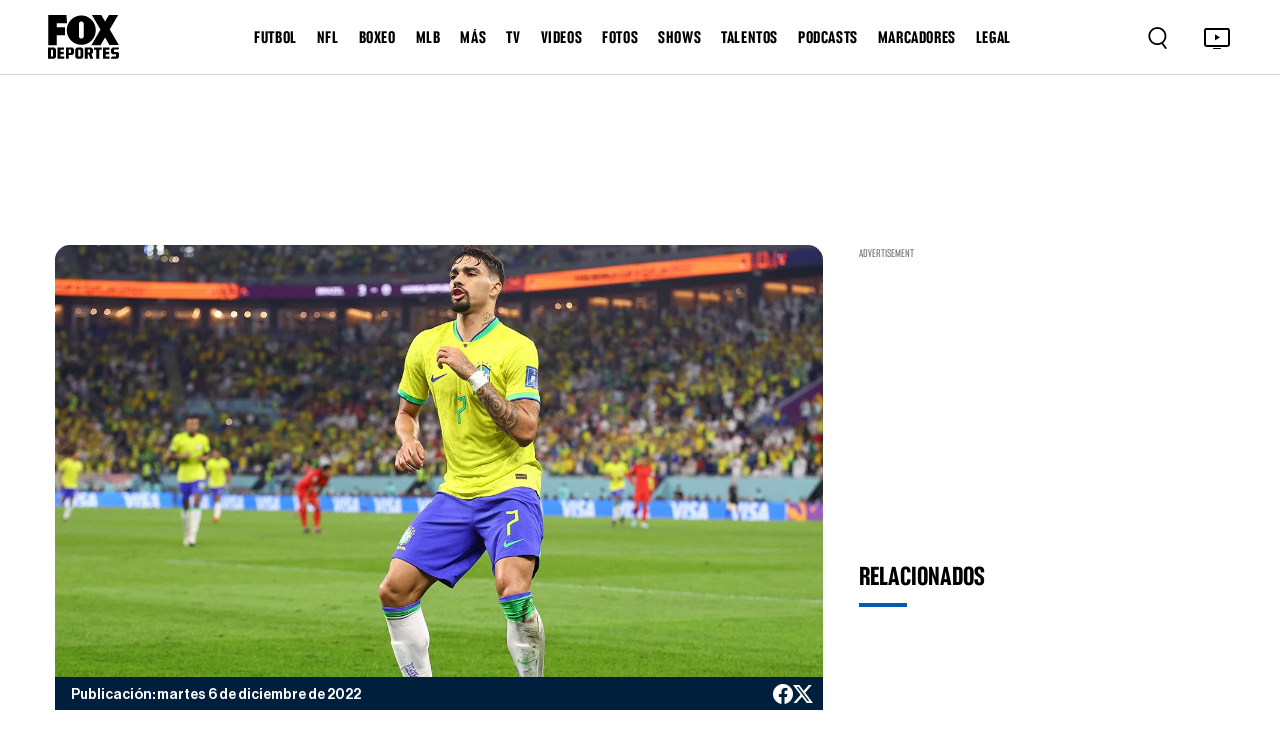

--- FILE ---
content_type: text/html
request_url: https://www.foxdeportes.com/mundial/nota/para-roy-keane-los-bailes-de-brasil-si-son-irrespetuosos
body_size: 154130
content:
<!DOCTYPE html><html lang="en"> <head><meta charset="utf-8"><title>Para Roy Keane, los bailes de Brasil sí son irrespetuosos</title><meta name="title" content="Para Roy Keane, los bailes de Brasil sí son irrespetuosos"><meta name="description" content="El ex futbolista irlandés criticó los festejos de los sudamericanos"><meta name="keywords" content=""><meta name="author" content="FOX Deportes"><meta http-equiv="x-ua-compatible" content="ie=edge"><meta name="viewport" content="width=device-width, minimum-scale=1.0, maximum-scale=1.0, initial-scale=1"><meta http-equiv="x-ua-compatible" content="ie=edge"><!-- Open Graph / Facebook --><meta property="og:type" content="article"><meta property="og:url" content="https://www.foxdeportes.com/mundial/nota/para-roy-keane-los-bailes-de-brasil-si-son-irrespetuosos"><meta property="og:title" content="Para Roy Keane, los bailes de Brasil sí son irrespetuosos"><meta property="og:description" content="El ex futbolista irlandés criticó los festejos de los sudamericanos"><meta property="og:image" content="https://static.foxdeportes.com/2022/12/06/2022-12-05T194001Z_698311459_UP1EIC51IMM5R_RTRMADP_3_SOCCER-WORLDCUP-BRA-KOR-REPORT.JPG"><!-- Twitter --><meta property="twitter:card" content="summary_large_image"><meta property="twitter:url" content="https://www.foxdeportes.com/mundial/nota/para-roy-keane-los-bailes-de-brasil-si-son-irrespetuosos"><meta property="twitter:title" content="Para Roy Keane, los bailes de Brasil sí son irrespetuosos"><meta property="twitter:description" content="El ex futbolista irlandés criticó los festejos de los sudamericanos"><meta property="twitter:image" content="https://static.foxdeportes.com/2022/12/06/2022-12-05T194001Z_698311459_UP1EIC51IMM5R_RTRMADP_3_SOCCER-WORLDCUP-BRA-KOR-REPORT.JPG"><!-- Cache --><meta http-equiv="cache-control" content="no-cache, no-store, must-revalidate"><meta http-equiv="pragma" content="no-cache"><meta http-equiv="expires" content="0"><!-- Canonical URL --><link rel="canonical" href="https://www.foxdeportes.com/mundial/nota/para-roy-keane-los-bailes-de-brasil-si-son-irrespetuosos"><!-- favicon --><link href="favicon.png?cache=1" type="image/png" rel="icon"><!-- Favicon sizes --><link rel="icon" type="image/png" sizes="16x16" href="/assets/icons/favicon-16x16.png"><link rel="icon" type="image/png" sizes="32x32" href="/assets/icons/favicon-32x32.png"><link rel="icon" type="image/png" sizes="96x96" href="/assets/icons/favicon-96x96.png"><link rel="icon" type="image/png" sizes="192x192" href="/assets/icons/favicon-192x192.png"><link rel="apple-touch-icon" sizes="57x57" href="/assets/icons/apple-icon-57x57.png"><link rel="apple-touch-icon" sizes="60x60" href="/assets/icons/apple-icon-60x60.png"><link rel="apple-touch-icon" sizes="72x72" href="/assets/icons/apple-icon-72x72.png"><link rel="apple-touch-icon" sizes="76x76" href="/assets/icons/apple-icon-76x76.png"><link rel="apple-touch-icon" sizes="114x114" href="/assets/icons/apple-icon-114x114.png"><link rel="apple-touch-icon" sizes="120x120" href="/assets/icons/apple-icon-120x120.png"><link rel="apple-touch-icon" sizes="144x144" href="/assets/icons/apple-icon-144x144.png"><link rel="apple-touch-icon" sizes="152x152" href="/assets/icons/apple-icon-152x152.png"><link rel="apple-touch-icon" sizes="180x180" href="/assets/icons/apple-icon-180x180.png"><link rel="manifest" href="manifest.json"><meta name="msapplication-TileColor" content="#ffffff"><meta name="msapplication-TileImage" content="/assets/icons/ms-icon-144x144.png"><meta name="theme-color" content="#ffffff"><base href="/"><!-- all css here --><link href="assets/css/bootstrap.min.css" rel="stylesheet" type="text/css"><link href="assets/css/owl.carousel.min.css" rel="stylesheet" type="text/css"><!-- INTEGRACIONES --><!-- GAM --><script type="text/javascript" src="//strike.fox.com/static/dep/display/loader.js"></script><script>
        window.foxstrike = window.foxstrike || {};
        window.foxstrike.cmd = window.foxstrike.cmd || [];
    </script><!-- OUTBRAIN Advertising--><script type="text/javascript" async="async" src="https://widgets.outbrain.com/outbrain.js"></script><!-- Analytics --><script type="text/javascript" src="/assets/js/fd-segmentlib.js"></script><script>
        !function(){var analytics=window.analytics=window.analytics||[];if(!analytics.initialize)if(analytics.invoked)window.console&&console.error&&console.error("Segment snippet included twice.");else{analytics.invoked=!0;analytics.methods=["trackSubmit","trackClick","trackLink","trackForm","pageview","identify","reset","group","track","ready","alias","debug","page","once","off","on","addSourceMiddleware","addIntegrationMiddleware","setAnonymousId","addDestinationMiddleware"];analytics.factory=function(e){return function(){var t=Array.prototype.slice.call(arguments);t.unshift(e);analytics.push(t);return analytics}};for(var e=0;e<analytics.methods.length;e++){var key=analytics.methods[e];analytics[key]=analytics.factory(key)}analytics.load=function(key,e){var t=document.createElement("script");t.type="text/javascript";t.async=!0;t.src="https://cdn.segment.com/analytics.js/v1/" + key + "/analytics.min.js";var n=document.getElementsByTagName("script")[0];n.parentNode.insertBefore(t,n);analytics._loadOptions=e};analytics._writeKey="nsCay3G9TvIBckc6zGpM74VyDI6fglh8";;analytics.SNIPPET_VERSION="4.15.3";
        analytics.load("nsCay3G9TvIBckc6zGpM74VyDI6fglh8");
        }}();
    trackSegmentPage();
    </script><!-- IFRAME RESIZER -- PLACE IN HEAD --><script type="text/javascript" src="https://foxchannels.channelfinder.net/foxdeportesia/js/iframeResizer.min.js"></script><!-- KETCH TAG --><script>!function(){window.semaphore=window.semaphore||[],window.ketch=function(){window.semaphore.push(arguments)};var e=document.createElement("script");e.type="text/javascript",e.src="https://global.ketchcdn.com/web/v3/config/foxdeportes/fox_deportes_web/boot.js",e.defer=e.async=!0,document.getElementsByTagName("head")[0].appendChild(e)}();</script><!-- ADOBE LAUNCH --><script src="https://assets.adobedtm.com/0f6bf904b609/f0936e6aacaa/launch-1e5a4a7aedf1.min.js" async></script><script>
        var adobeTracking = null;
    </script><link rel="stylesheet" href="/_astro/_s_.CSkRpxuF.css">
<link rel="stylesheet" href="/_astro/_s_.D6oQ7Eum.css">
<link rel="stylesheet" href="/_astro/index.B7pflDGr.css">
<style>#article_id_content[data-astro-cid-vzl7a4nq] .twitter-tweet[data-astro-cid-vzl7a4nq]{margin-left:auto!important;margin-right:auto!important;display:block!important}.tweet-wrapper[data-astro-cid-vzl7a4nq]{display:flex;justify-content:center;margin:20px 0}
</style><script type="module">window.OBR.extern.researchWidget();
</script></head><body id="body-content" class="stretched"> <script async="async">
      (function (a, b, c, d) {
        a = "//tags.tiqcdn.com/utag/foxcorp/deportescom-main/dev/utag.js";
        b = document;
        c = "script";
        d = b.createElement(c);
        d.src = a;
        d.type = "text/java" + c;
        d.async = true;
        a = b.getElementsByTagName(c)[0];
        a.parentNode.insertBefore(d, a);
      })();
    </script> <!--MX -->  <!-- header_area start --><header class="header_area"> <div class="container-fluid main_header"> <nav class="main_nav"> <div class="main_logo"> <a href="/"> <img src="assets/images/logo.svg" alt=""> </a> </div> <div class="d-none d-lg-block"> <ul class="header-links-ul-container"> <li class="header-menu-option"> <a href="/futbol">FUTBOL</a> <ul class="sub-menu-container sub-menu-container-scroll"> <li class="menu-item"> <a class="text-uppercase" href="/mundial">Mundial</a> </li><li class="menu-item"> <a class="text-uppercase" href="/liga-mx">Liga MX</a> </li><li class="menu-item"> <a class="text-uppercase" href="/champions-league">Champions League</a> </li><li class="menu-item"> <a class="text-uppercase" href="/la-liga">La Liga</a> </li><li class="menu-item"> <a class="text-uppercase" href="/serie-a">Serie A</a> </li><li class="menu-item"> <a class="text-uppercase" href="/premier-league">Premier League</a> </li><li class="menu-item"> <a class="text-uppercase" href="/saudi-pro-league">Saudi Pro League</a> </li><li class="menu-item"> <a class="text-uppercase" href="/mexicanos-en-europa">Mexicanos en Europa</a> </li><li class="menu-item"> <a class="text-uppercase" href="/seleccion-mexicana">Selección Mexicana</a> </li><li class="menu-item"> <a class="text-uppercase" href="/mls">MLS</a> </li><li class="menu-item"> <a class="text-uppercase" href="/leagues-cup">Leagues Cup</a> </li><li class="menu-item"> <a class="text-uppercase" href="/futbol-europeo">Futbol europeo</a> </li><li class="menu-item"> <a class="text-uppercase" href="/futbol-femenil">Futbol Femenil</a> </li><li class="menu-item"> <a class="text-uppercase" href="/liga-mx-femenil">Liga MX Femenil</a> </li><li class="menu-item"> <a class="text-uppercase" href="/uefa-nations-league">UEFA Nations League</a> </li><li class="menu-item"> <a class="text-uppercase" href="/europa-league">Europa League</a> </li><li class="menu-item"> <a class="text-uppercase" href="/bundesliga">Bundesliga</a> </li><li class="menu-item"> <a class="text-uppercase" href="/ligue1">Ligue 1</a> </li><li class="menu-item"> <a class="text-uppercase" href="/copa-de-campeones-concacaf">Copa de Campeones CONCACAF</a> </li><li class="menu-item"> <a class="text-uppercase" href="/concacaf-nations-league">CONCACAF Nations League</a> </li><li class="menu-item"> <a class="text-uppercase" href="/copa-de-francia">Copa de Francia</a> </li><li class="menu-item"> <a class="text-uppercase" href="/eurocopa">Eurocopa</a> </li><li class="menu-item"> <a class="text-uppercase" href="/copa-america">Copa América</a> </li> </ul> </li><li class="header-menu-option"> <a href="/nfl">NFL</a>  </li><li class="header-menu-option"> <a href="/boxeo">BOXEO</a>  </li><li class="header-menu-option"> <a href="/mlb">MLB</a>  </li><li class="header-menu-option"> <a href="/mas">MÁS</a> <ul class="sub-menu-container sub-menu-container-scroll"> <li class="menu-item"> <a class="text-uppercase" href="/indycar">IndyCar</a> </li><li class="menu-item"> <a class="text-uppercase" href="/motogp">MotoGP</a> </li><li class="menu-item"> <a class="text-uppercase" href="/nascar">Nascar</a> </li><li class="menu-item"> <a class="text-uppercase" href="/ufl">UFL</a> </li><li class="menu-item"> <a class="text-uppercase" href="/ncaa">NCAA</a> </li><li class="menu-item"> <a class="text-uppercase" href="/clasico-mundial-de-beisbol">Clásico Mundial de Béisbol</a> </li><li class="menu-item"> <a class="text-uppercase" href="/nba">NBA</a> </li><li class="menu-item"> <a class="text-uppercase" href="/f1">F1</a> </li><li class="menu-item"> <a class="text-uppercase" href="/tenis">Tenis</a> </li><li class="menu-item"> <a class="text-uppercase" href="/wwe">WWE</a> </li><li class="menu-item"> <a class="text-uppercase" href="/ufc">UFC</a> </li><li class="menu-item"> <a class="text-uppercase" href="/golf">Golf</a> </li><li class="menu-item"> <a class="text-uppercase" href="/olimpiadas">Olimpiadas</a> </li><li class="menu-item"> <a class="text-uppercase" href="/gaming">Gaming</a> </li><li class="menu-item"> <a class="text-uppercase" href="https://www.foxsports.com/">In English</a> </li> </ul> </li><li class="header-menu-option"> <a href="/programacion">TV</a> <ul class="sub-menu-container sub-menu-container-scroll"> <li class="menu-item"> <a class="text-uppercase" target="_blank" href="https://www.foxsports.com/live/foxdep">live tv</a> </li><li class="menu-item"> <a class="text-uppercase" href="/programacion">programación</a> </li><li class="menu-item"> <a class="text-uppercase" href="/mira-en-vivo">suscríbete</a> </li> </ul> </li><li class="header-menu-option"> <a href="/video">VIDEOS</a>  </li><li class="header-menu-option"> <a href="/galeria">FOTOS</a>  </li><li class="header-menu-option"> <a href="/shows">SHOWS</a> <ul class="sub-menu-container sub-menu-container-scroll">  </ul> </li><li class="header-menu-option"> <a href="/talentos">TALENTOS</a>  </li><li class="header-menu-option"> <a href="/podcasts">PODCASTS</a> <ul class="sub-menu-container sub-menu-container-scroll"> <li class="menu-item"> <a class="text-uppercase" href="/podcasts/el-chiringuito">El chiringuito</a> </li><li class="menu-item"> <a class="text-uppercase" href="/podcasts/el-entretiempo">El Entretiempo</a> </li><li class="menu-item"> <a class="text-uppercase" href="/podcasts/punto-final">Punto Final</a> </li><li class="menu-item"> <a class="text-uppercase" href="/podcasts/total-sports">Total Sports</a> </li><li class="menu-item"> <a class="text-uppercase" href="/podcasts/la-cascarita">LA CASCARITA</a> </li> </ul> </li><li class="header-menu-option"> <a href="/marcadores">MARCADORES</a>  </li><li class="header-menu-option"> <span>LEGAL</span> <ul class="sub-menu-container sub-menu-container-scroll"> <li class="menu-item"> <a class="text-uppercase" href="/politica-de-privacidad-de-fox-deportes">Nueva Política de Privacidad</a> </li><li class="menu-item"> <a class="text-uppercase" href="/acuerdo-de-terminos-de-uso-de-fox-deportes">Términos de uso</a> </li><li class="menu-item"> <a class="text-uppercase" target="_blank" href="https://privacy.foxdeportes.com/main/web/main?ketch_lang=es-419">Tus opciones de privacidad</a> </li> </ul> </li> </ul> </div> <div class="nav_right"> <style>astro-island,astro-slot,astro-static-slot{display:contents}</style><script>(()=>{var e=async t=>{await(await t())()};(self.Astro||(self.Astro={})).only=e;window.dispatchEvent(new Event("astro:only"));})();;(()=>{var A=Object.defineProperty;var g=(i,o,a)=>o in i?A(i,o,{enumerable:!0,configurable:!0,writable:!0,value:a}):i[o]=a;var d=(i,o,a)=>g(i,typeof o!="symbol"?o+"":o,a);{let i={0:t=>m(t),1:t=>a(t),2:t=>new RegExp(t),3:t=>new Date(t),4:t=>new Map(a(t)),5:t=>new Set(a(t)),6:t=>BigInt(t),7:t=>new URL(t),8:t=>new Uint8Array(t),9:t=>new Uint16Array(t),10:t=>new Uint32Array(t),11:t=>1/0*t},o=t=>{let[l,e]=t;return l in i?i[l](e):void 0},a=t=>t.map(o),m=t=>typeof t!="object"||t===null?t:Object.fromEntries(Object.entries(t).map(([l,e])=>[l,o(e)]));class y extends HTMLElement{constructor(){super(...arguments);d(this,"Component");d(this,"hydrator");d(this,"hydrate",async()=>{var b;if(!this.hydrator||!this.isConnected)return;let e=(b=this.parentElement)==null?void 0:b.closest("astro-island[ssr]");if(e){e.addEventListener("astro:hydrate",this.hydrate,{once:!0});return}let c=this.querySelectorAll("astro-slot"),n={},h=this.querySelectorAll("template[data-astro-template]");for(let r of h){let s=r.closest(this.tagName);s!=null&&s.isSameNode(this)&&(n[r.getAttribute("data-astro-template")||"default"]=r.innerHTML,r.remove())}for(let r of c){let s=r.closest(this.tagName);s!=null&&s.isSameNode(this)&&(n[r.getAttribute("name")||"default"]=r.innerHTML)}let p;try{p=this.hasAttribute("props")?m(JSON.parse(this.getAttribute("props"))):{}}catch(r){let s=this.getAttribute("component-url")||"<unknown>",v=this.getAttribute("component-export");throw v&&(s+=` (export ${v})`),console.error(`[hydrate] Error parsing props for component ${s}`,this.getAttribute("props"),r),r}let u;await this.hydrator(this)(this.Component,p,n,{client:this.getAttribute("client")}),this.removeAttribute("ssr"),this.dispatchEvent(new CustomEvent("astro:hydrate"))});d(this,"unmount",()=>{this.isConnected||this.dispatchEvent(new CustomEvent("astro:unmount"))})}disconnectedCallback(){document.removeEventListener("astro:after-swap",this.unmount),document.addEventListener("astro:after-swap",this.unmount,{once:!0})}connectedCallback(){if(!this.hasAttribute("await-children")||document.readyState==="interactive"||document.readyState==="complete")this.childrenConnectedCallback();else{let e=()=>{document.removeEventListener("DOMContentLoaded",e),c.disconnect(),this.childrenConnectedCallback()},c=new MutationObserver(()=>{var n;((n=this.lastChild)==null?void 0:n.nodeType)===Node.COMMENT_NODE&&this.lastChild.nodeValue==="astro:end"&&(this.lastChild.remove(),e())});c.observe(this,{childList:!0}),document.addEventListener("DOMContentLoaded",e)}}async childrenConnectedCallback(){let e=this.getAttribute("before-hydration-url");e&&await import(e),this.start()}async start(){let e=JSON.parse(this.getAttribute("opts")),c=this.getAttribute("client");if(Astro[c]===void 0){window.addEventListener(`astro:${c}`,()=>this.start(),{once:!0});return}try{await Astro[c](async()=>{let n=this.getAttribute("renderer-url"),[h,{default:p}]=await Promise.all([import(this.getAttribute("component-url")),n?import(n):()=>()=>{}]),u=this.getAttribute("component-export")||"default";if(!u.includes("."))this.Component=h[u];else{this.Component=h;for(let f of u.split("."))this.Component=this.Component[f]}return this.hydrator=p,this.hydrate},e,this)}catch(n){console.error(`[astro-island] Error hydrating ${this.getAttribute("component-url")}`,n)}}attributeChangedCallback(){this.hydrate()}}d(y,"observedAttributes",["props"]),customElements.get("astro-island")||customElements.define("astro-island",y)}})();</script><astro-island uid="2gHJCa" component-url="/_astro/Search.N0YypNtx.js" component-export="default" renderer-url="/_astro/client.Cy0He9LQ.js" props="{}" ssr="" client="only" opts="{&quot;name&quot;:&quot;Search&quot;,&quot;value&quot;:&quot;react&quot;}"></astro-island> <div class="tv_icon"> <a href="https://www.foxsports.com/live/foxdep?cmpid=org%3Dfoxsports%3A%3Aag%3D%3A%3Amc%3Dcross-app%3A%3Asrc%3Dcross-app%3A%3Afoxsports_deportes_to_fsapp%3A%3Aadd%3D20190520&is_retargeting=true&shortlink=5413a6b9&af_sub1=20190520&c=foxsports_deportes_to_fsapp&pid=cross-app&af_channel=cross-app&af_sub2=foxsports" target="_blank"> <button type="button"> <img src="assets/images/tv.svg" alt="TV Icon"> </button> </a> </div> <div class="hamburger-menu d-lg-none"> <button type="button"> <img class="dot_icon" src="assets/images/dot-icon.svg" alt=""> <img class="cross_icon" src="assets/images/cross-icon.svg" alt=""> </button> </div> </div> </nav> </div> <!-- Ofcanvas-menu --> <div class="ofcavas-menu"> <div class="container-fluid"> <div class="ofcanvas_menu"> <ul> <li><a href="/video">VIDEOS</a></li> <li><a href="/galeria">Fotos</a></li> <li><a href="/programacion">POR TV</a></li> </ul> </div> <div class="ofcanvas_links"> <ul> <li> <script>(()=>{var e=async t=>{await(await t())()};(self.Astro||(self.Astro={})).load=e;window.dispatchEvent(new Event("astro:load"));})();</script><astro-island uid="1vzkEH" prefix="r19" component-url="/_astro/LinkToggle.m5cJUAqw.js" component-export="default" renderer-url="/_astro/client.Cy0He9LQ.js" props="{&quot;link&quot;:[0,{&quot;active&quot;:[0,true],&quot;name&quot;:[0,&quot;FUTBOL&quot;],&quot;blank&quot;:[0,false],&quot;uri&quot;:[0,&quot;futbol&quot;],&quot;external&quot;:[0,false],&quot;isHeaderLink&quot;:[0,true],&quot;sections&quot;:[0,{&quot;posts&quot;:[0,true],&quot;videos&quot;:[0,true],&quot;photos&quot;:[0,true]}],&quot;showInGalleries&quot;:[0,true],&quot;showInVideos&quot;:[0,true],&quot;categories&quot;:[1,[[0,{&quot;active&quot;:[0,true],&quot;blank&quot;:[0,false],&quot;categories&quot;:[1,[]],&quot;name&quot;:[0,&quot;Mundial&quot;],&quot;uri&quot;:[0,&quot;mundial&quot;],&quot;sections&quot;:[0,{&quot;posts&quot;:[0,true],&quot;videos&quot;:[0,true],&quot;photos&quot;:[0,true],&quot;standing&quot;:[0,false],&quot;calendar&quot;:[0,false],&quot;scoreboard&quot;:[0,false],&quot;stats&quot;:[0,false]}],&quot;external&quot;:[0,false],&quot;isHeaderLink&quot;:[0,true],&quot;showInGalleries&quot;:[0,true],&quot;showInVideos&quot;:[0,true]}],[0,{&quot;active&quot;:[0,false],&quot;blank&quot;:[0,false],&quot;categories&quot;:[1,[]],&quot;name&quot;:[0,&quot;Mundial de Clubes&quot;],&quot;uri&quot;:[0,&quot;mundial-de-clubes&quot;],&quot;sections&quot;:[0,{&quot;posts&quot;:[0,true],&quot;videos&quot;:[0,true],&quot;photos&quot;:[0,true],&quot;standing&quot;:[0,true],&quot;calendar&quot;:[0,true],&quot;scoreboard&quot;:[0,true],&quot;stats&quot;:[0,true]}],&quot;external&quot;:[0,false],&quot;isHeaderLink&quot;:[0,true],&quot;showInGalleries&quot;:[0,true],&quot;showInVideos&quot;:[0,true]}],[0,{&quot;active&quot;:[0,true],&quot;blank&quot;:[0,false],&quot;categories&quot;:[1,[]],&quot;name&quot;:[0,&quot;Liga MX&quot;],&quot;uri&quot;:[0,&quot;liga-mx&quot;],&quot;sections&quot;:[0,{&quot;posts&quot;:[0,true],&quot;videos&quot;:[0,true],&quot;photos&quot;:[0,true],&quot;standing&quot;:[0,true],&quot;calendar&quot;:[0,true],&quot;scoreboard&quot;:[0,true],&quot;stats&quot;:[0,true]}],&quot;external&quot;:[0,false],&quot;isHeaderLink&quot;:[0,true],&quot;showInGalleries&quot;:[0,true],&quot;showInVideos&quot;:[0,true],&quot;isLeagueNavLink&quot;:[0,true]}],[0,{&quot;active&quot;:[0,true],&quot;blank&quot;:[0,false],&quot;name&quot;:[0,&quot;Champions League&quot;],&quot;uri&quot;:[0,&quot;champions-league&quot;],&quot;sections&quot;:[0,{&quot;posts&quot;:[0,true],&quot;videos&quot;:[0,true],&quot;photos&quot;:[0,true],&quot;standing&quot;:[0,true],&quot;calendar&quot;:[0,false],&quot;scoreboard&quot;:[0,false],&quot;stats&quot;:[0,true]}],&quot;categories&quot;:[1,[]],&quot;external&quot;:[0,false],&quot;isHeaderLink&quot;:[0,true],&quot;showInGalleries&quot;:[0,true],&quot;showInVideos&quot;:[0,true],&quot;isLeagueNavLink&quot;:[0,true]}],[0,{&quot;active&quot;:[0,true],&quot;blank&quot;:[0,false],&quot;categories&quot;:[1,[]],&quot;name&quot;:[0,&quot;La Liga&quot;],&quot;uri&quot;:[0,&quot;la-liga&quot;],&quot;sections&quot;:[0,{&quot;posts&quot;:[0,true],&quot;videos&quot;:[0,true],&quot;photos&quot;:[0,true],&quot;standing&quot;:[0,true],&quot;calendar&quot;:[0,true],&quot;scoreboard&quot;:[0,true],&quot;stats&quot;:[0,true]}],&quot;external&quot;:[0,false],&quot;isHeaderLink&quot;:[0,true],&quot;showInGalleries&quot;:[0,true],&quot;showInVideos&quot;:[0,true],&quot;isLeagueNavLink&quot;:[0,true]}],[0,{&quot;active&quot;:[0,true],&quot;blank&quot;:[0,false],&quot;categories&quot;:[1,[]],&quot;name&quot;:[0,&quot;Serie A&quot;],&quot;uri&quot;:[0,&quot;serie-a&quot;],&quot;sections&quot;:[0,{&quot;posts&quot;:[0,true],&quot;videos&quot;:[0,true],&quot;photos&quot;:[0,true],&quot;standing&quot;:[0,true],&quot;calendar&quot;:[0,true],&quot;scoreboard&quot;:[0,true],&quot;stats&quot;:[0,true]}],&quot;external&quot;:[0,false],&quot;isHeaderLink&quot;:[0,true],&quot;showInGalleries&quot;:[0,true],&quot;showInVideos&quot;:[0,true]}],[0,{&quot;active&quot;:[0,true],&quot;blank&quot;:[0,false],&quot;categories&quot;:[1,[]],&quot;name&quot;:[0,&quot;Premier League&quot;],&quot;uri&quot;:[0,&quot;premier-league&quot;],&quot;sections&quot;:[0,{&quot;posts&quot;:[0,true],&quot;videos&quot;:[0,true],&quot;photos&quot;:[0,true],&quot;standing&quot;:[0,true],&quot;calendar&quot;:[0,true],&quot;scoreboard&quot;:[0,true],&quot;stats&quot;:[0,true]}],&quot;external&quot;:[0,false],&quot;isHeaderLink&quot;:[0,true],&quot;showInGalleries&quot;:[0,true],&quot;showInVideos&quot;:[0,true],&quot;isLeagueNavLink&quot;:[0,true]}],[0,{&quot;active&quot;:[0,true],&quot;blank&quot;:[0,false],&quot;name&quot;:[0,&quot;Saudi Pro League&quot;],&quot;uri&quot;:[0,&quot;saudi-pro-league&quot;],&quot;sections&quot;:[0,{&quot;posts&quot;:[0,true],&quot;videos&quot;:[0,true],&quot;photos&quot;:[0,true],&quot;standing&quot;:[0,true],&quot;calendar&quot;:[0,true],&quot;scoreboard&quot;:[0,true],&quot;stats&quot;:[0,true]}],&quot;categories&quot;:[1,[]],&quot;external&quot;:[0,false],&quot;isHeaderLink&quot;:[0,true],&quot;showInGalleries&quot;:[0,true],&quot;showInVideos&quot;:[0,true]}],[0,{&quot;active&quot;:[0,true],&quot;blank&quot;:[0,false],&quot;categories&quot;:[1,[]],&quot;name&quot;:[0,&quot;Mexicanos en Europa&quot;],&quot;uri&quot;:[0,&quot;mexicanos-en-europa&quot;],&quot;sections&quot;:[0,{&quot;posts&quot;:[0,true],&quot;videos&quot;:[0,false],&quot;photos&quot;:[0,true],&quot;standing&quot;:[0,true],&quot;calendar&quot;:[0,true],&quot;scoreboard&quot;:[0,true],&quot;stats&quot;:[0,true]}],&quot;external&quot;:[0,false],&quot;isHeaderLink&quot;:[0,true],&quot;showInGalleries&quot;:[0,true],&quot;showInVideos&quot;:[0,false]}],[0,{&quot;active&quot;:[0,true],&quot;blank&quot;:[0,false],&quot;categories&quot;:[1,[]],&quot;name&quot;:[0,&quot;Selección Mexicana&quot;],&quot;uri&quot;:[0,&quot;seleccion-mexicana&quot;],&quot;sections&quot;:[0,{&quot;posts&quot;:[0,true],&quot;videos&quot;:[0,true],&quot;photos&quot;:[0,true],&quot;standing&quot;:[0,false],&quot;calendar&quot;:[0,true],&quot;scoreboard&quot;:[0,false],&quot;stats&quot;:[0,false]}],&quot;external&quot;:[0,false],&quot;isHeaderLink&quot;:[0,true],&quot;showInGalleries&quot;:[0,true],&quot;showInVideos&quot;:[0,false],&quot;isLeagueNavLink&quot;:[0,true]}],[0,{&quot;active&quot;:[0,true],&quot;blank&quot;:[0,false],&quot;categories&quot;:[1,[]],&quot;name&quot;:[0,&quot;MLS&quot;],&quot;uri&quot;:[0,&quot;mls&quot;],&quot;sections&quot;:[0,{&quot;posts&quot;:[0,true],&quot;videos&quot;:[0,true],&quot;photos&quot;:[0,true],&quot;standing&quot;:[0,true],&quot;calendar&quot;:[0,true],&quot;scoreboard&quot;:[0,true],&quot;stats&quot;:[0,false],&quot;teams&quot;:[0,true]}],&quot;external&quot;:[0,false],&quot;isHeaderLink&quot;:[0,true],&quot;showInGalleries&quot;:[0,true],&quot;showInVideos&quot;:[0,true],&quot;isLeagueNavLink&quot;:[0,true]}],[0,{&quot;active&quot;:[0,true],&quot;blank&quot;:[0,false],&quot;categories&quot;:[1,[]],&quot;name&quot;:[0,&quot;Leagues Cup&quot;],&quot;uri&quot;:[0,&quot;leagues-cup&quot;],&quot;sections&quot;:[0,{&quot;posts&quot;:[0,true],&quot;videos&quot;:[0,false],&quot;photos&quot;:[0,true],&quot;standing&quot;:[0,true],&quot;calendar&quot;:[0,true],&quot;scoreboard&quot;:[0,true],&quot;stats&quot;:[0,true]}],&quot;external&quot;:[0,false],&quot;isHeaderLink&quot;:[0,true],&quot;showInGalleries&quot;:[0,true],&quot;showInVideos&quot;:[0,false]}],[0,{&quot;active&quot;:[0,true],&quot;blank&quot;:[0,false],&quot;categories&quot;:[1,[]],&quot;name&quot;:[0,&quot;Futbol europeo&quot;],&quot;uri&quot;:[0,&quot;futbol-europeo&quot;],&quot;sections&quot;:[0,{&quot;posts&quot;:[0,true],&quot;videos&quot;:[0,true],&quot;photos&quot;:[0,true],&quot;standing&quot;:[0,true],&quot;calendar&quot;:[0,true],&quot;scoreboard&quot;:[0,true],&quot;stats&quot;:[0,true]}],&quot;external&quot;:[0,false],&quot;isHeaderLink&quot;:[0,true],&quot;showInGalleries&quot;:[0,true],&quot;showInVideos&quot;:[0,true]}],[0,{&quot;active&quot;:[0,true],&quot;blank&quot;:[0,false],&quot;categories&quot;:[1,[]],&quot;name&quot;:[0,&quot;Futbol Femenil&quot;],&quot;uri&quot;:[0,&quot;futbol-femenil&quot;],&quot;sections&quot;:[0,{&quot;posts&quot;:[0,true],&quot;videos&quot;:[0,true],&quot;photos&quot;:[0,true],&quot;standing&quot;:[0,false],&quot;calendar&quot;:[0,false],&quot;scoreboard&quot;:[0,false],&quot;stats&quot;:[0,false]}],&quot;external&quot;:[0,false],&quot;isHeaderLink&quot;:[0,true],&quot;showInGalleries&quot;:[0,true],&quot;showInVideos&quot;:[0,true]}],[0,{&quot;active&quot;:[0,true],&quot;blank&quot;:[0,false],&quot;categories&quot;:[1,[]],&quot;name&quot;:[0,&quot;Liga MX Femenil&quot;],&quot;uri&quot;:[0,&quot;liga-mx-femenil&quot;],&quot;sections&quot;:[0,{&quot;posts&quot;:[0,true],&quot;videos&quot;:[0,false],&quot;photos&quot;:[0,true],&quot;standing&quot;:[0,false],&quot;calendar&quot;:[0,false],&quot;scoreboard&quot;:[0,false],&quot;stats&quot;:[0,false]}],&quot;external&quot;:[0,false],&quot;isHeaderLink&quot;:[0,true],&quot;showInGalleries&quot;:[0,true],&quot;showInVideos&quot;:[0,false]}],[0,{&quot;active&quot;:[0,false],&quot;blank&quot;:[0,false],&quot;categories&quot;:[1,[]],&quot;name&quot;:[0,&quot;Copa Oro&quot;],&quot;uri&quot;:[0,&quot;copa-oro&quot;],&quot;sections&quot;:[0,{&quot;posts&quot;:[0,true],&quot;videos&quot;:[0,false],&quot;photos&quot;:[0,true],&quot;standing&quot;:[0,true],&quot;calendar&quot;:[0,true],&quot;scoreboard&quot;:[0,true],&quot;stats&quot;:[0,true]}],&quot;external&quot;:[0,false],&quot;isHeaderLink&quot;:[0,true],&quot;showInGalleries&quot;:[0,true],&quot;showInVideos&quot;:[0,false]}],[0,{&quot;active&quot;:[0,true],&quot;blank&quot;:[0,false],&quot;categories&quot;:[1,[]],&quot;name&quot;:[0,&quot;UEFA Nations League&quot;],&quot;uri&quot;:[0,&quot;uefa-nations-league&quot;],&quot;sections&quot;:[0,{&quot;posts&quot;:[0,true],&quot;videos&quot;:[0,false],&quot;photos&quot;:[0,true],&quot;standing&quot;:[0,true],&quot;calendar&quot;:[0,true],&quot;scoreboard&quot;:[0,true],&quot;stats&quot;:[0,true]}],&quot;external&quot;:[0,false],&quot;isHeaderLink&quot;:[0,true],&quot;showInGalleries&quot;:[0,true],&quot;showInVideos&quot;:[0,false]}],[0,{&quot;active&quot;:[0,true],&quot;blank&quot;:[0,false],&quot;name&quot;:[0,&quot;Europa League&quot;],&quot;uri&quot;:[0,&quot;europa-league&quot;],&quot;sections&quot;:[0,{&quot;posts&quot;:[0,true],&quot;videos&quot;:[0,false],&quot;photos&quot;:[0,true],&quot;standing&quot;:[0,true],&quot;calendar&quot;:[0,true],&quot;scoreboard&quot;:[0,true],&quot;stats&quot;:[0,true]}],&quot;categories&quot;:[1,[]],&quot;external&quot;:[0,false],&quot;isHeaderLink&quot;:[0,true],&quot;showInGalleries&quot;:[0,true],&quot;showInVideos&quot;:[0,false],&quot;isLeagueNavLink&quot;:[0,true]}],[0,{&quot;active&quot;:[0,true],&quot;blank&quot;:[0,false],&quot;categories&quot;:[1,[]],&quot;name&quot;:[0,&quot;Bundesliga&quot;],&quot;uri&quot;:[0,&quot;bundesliga&quot;],&quot;sections&quot;:[0,{&quot;posts&quot;:[0,true],&quot;videos&quot;:[0,true],&quot;photos&quot;:[0,true],&quot;standing&quot;:[0,true],&quot;calendar&quot;:[0,true],&quot;scoreboard&quot;:[0,true],&quot;stats&quot;:[0,true]}],&quot;external&quot;:[0,false],&quot;isHeaderLink&quot;:[0,true],&quot;showInGalleries&quot;:[0,true],&quot;showInVideos&quot;:[0,true],&quot;isLeagueNavLink&quot;:[0,true]}],[0,{&quot;active&quot;:[0,true],&quot;blank&quot;:[0,false],&quot;categories&quot;:[1,[]],&quot;name&quot;:[0,&quot;Ligue 1&quot;],&quot;uri&quot;:[0,&quot;ligue1&quot;],&quot;sections&quot;:[0,{&quot;posts&quot;:[0,true],&quot;videos&quot;:[0,false],&quot;photos&quot;:[0,true],&quot;standing&quot;:[0,true],&quot;calendar&quot;:[0,true],&quot;scoreboard&quot;:[0,true],&quot;stats&quot;:[0,true]}],&quot;external&quot;:[0,false],&quot;isHeaderLink&quot;:[0,true],&quot;showInGalleries&quot;:[0,true],&quot;showInVideos&quot;:[0,false]}],[0,{&quot;active&quot;:[0,true],&quot;blank&quot;:[0,false],&quot;categories&quot;:[1,[]],&quot;name&quot;:[0,&quot;Copa de Campeones CONCACAF&quot;],&quot;uri&quot;:[0,&quot;copa-de-campeones-concacaf&quot;],&quot;sections&quot;:[0,{&quot;posts&quot;:[0,true],&quot;videos&quot;:[0,false],&quot;photos&quot;:[0,true],&quot;standing&quot;:[0,true],&quot;calendar&quot;:[0,true],&quot;scoreboard&quot;:[0,true],&quot;stats&quot;:[0,true]}],&quot;external&quot;:[0,false],&quot;isHeaderLink&quot;:[0,true],&quot;showInGalleries&quot;:[0,true],&quot;showInVideos&quot;:[0,false]}],[0,{&quot;active&quot;:[0,true],&quot;blank&quot;:[0,false],&quot;categories&quot;:[1,[]],&quot;name&quot;:[0,&quot;CONCACAF Nations League&quot;],&quot;uri&quot;:[0,&quot;concacaf-nations-league&quot;],&quot;sections&quot;:[0,{&quot;posts&quot;:[0,true],&quot;videos&quot;:[0,false],&quot;photos&quot;:[0,true],&quot;standing&quot;:[0,true],&quot;calendar&quot;:[0,true],&quot;scoreboard&quot;:[0,true],&quot;stats&quot;:[0,true]}],&quot;external&quot;:[0,false],&quot;isHeaderLink&quot;:[0,true],&quot;showInGalleries&quot;:[0,true],&quot;showInVideos&quot;:[0,false]}],[0,{&quot;active&quot;:[0,true],&quot;blank&quot;:[0,false],&quot;categories&quot;:[1,[]],&quot;name&quot;:[0,&quot;Copa de Francia&quot;],&quot;uri&quot;:[0,&quot;copa-de-francia&quot;],&quot;sections&quot;:[0,{&quot;posts&quot;:[0,true],&quot;videos&quot;:[0,false],&quot;photos&quot;:[0,true],&quot;standing&quot;:[0,true],&quot;calendar&quot;:[0,true],&quot;scoreboard&quot;:[0,true],&quot;stats&quot;:[0,true]}],&quot;external&quot;:[0,false],&quot;isHeaderLink&quot;:[0,true],&quot;showInGalleries&quot;:[0,true],&quot;showInVideos&quot;:[0,false]}],[0,{&quot;active&quot;:[0,true],&quot;name&quot;:[0,&quot;Eurocopa&quot;],&quot;blank&quot;:[0,false],&quot;uri&quot;:[0,&quot;eurocopa&quot;],&quot;sections&quot;:[0,{&quot;posts&quot;:[0,true],&quot;videos&quot;:[0,false],&quot;photos&quot;:[0,true],&quot;standing&quot;:[0,false],&quot;calendar&quot;:[0,false],&quot;scoreboard&quot;:[0,false],&quot;stats&quot;:[0,false]}],&quot;categories&quot;:[1,[]],&quot;external&quot;:[0,false],&quot;isHeaderLink&quot;:[0,true],&quot;showInGalleries&quot;:[0,true],&quot;showInVideos&quot;:[0,false]}],[0,{&quot;active&quot;:[0,true],&quot;blank&quot;:[0,false],&quot;categories&quot;:[1,[]],&quot;external&quot;:[0,false],&quot;name&quot;:[0,&quot;Copa América&quot;],&quot;uri&quot;:[0,&quot;copa-america&quot;],&quot;sections&quot;:[0,{&quot;posts&quot;:[0,true],&quot;videos&quot;:[0,false],&quot;photos&quot;:[0,true],&quot;standing&quot;:[0,false],&quot;calendar&quot;:[0,false],&quot;scoreboard&quot;:[0,false],&quot;stats&quot;:[0,false]}],&quot;isHeaderLink&quot;:[0,true],&quot;showInGalleries&quot;:[0,true],&quot;showInVideos&quot;:[0,false]}],[0,{&quot;active&quot;:[0,false],&quot;blank&quot;:[0,false],&quot;categories&quot;:[1,[]],&quot;external&quot;:[0,false],&quot;name&quot;:[0,&quot;Copa Libertadores&quot;],&quot;uri&quot;:[0,&quot;copa-libertadores&quot;],&quot;sections&quot;:[0,{&quot;posts&quot;:[0,true],&quot;videos&quot;:[0,true],&quot;photos&quot;:[0,true],&quot;standing&quot;:[0,false],&quot;calendar&quot;:[0,false],&quot;scoreboard&quot;:[0,false],&quot;stats&quot;:[0,false]}],&quot;isHeaderLink&quot;:[0,false],&quot;showInGalleries&quot;:[0,false],&quot;showInVideos&quot;:[0,false]}],[0,{&quot;active&quot;:[0,true],&quot;blank&quot;:[0,false],&quot;categories&quot;:[1,[]],&quot;name&quot;:[0,&quot;Copa Intercontinental&quot;],&quot;uri&quot;:[0,&quot;copa-intercontinental&quot;],&quot;sections&quot;:[0,{&quot;posts&quot;:[0,true],&quot;videos&quot;:[0,true],&quot;photos&quot;:[0,true],&quot;standing&quot;:[0,false],&quot;calendar&quot;:[0,false],&quot;scoreboard&quot;:[0,false],&quot;stats&quot;:[0,false]}],&quot;external&quot;:[0,false],&quot;isHeaderLink&quot;:[0,false],&quot;showInGalleries&quot;:[0,false],&quot;showInVideos&quot;:[0,false]}],[0,{&quot;active&quot;:[0,true],&quot;blank&quot;:[0,false],&quot;categories&quot;:[1,[]],&quot;name&quot;:[0,&quot;Copa Del Rey&quot;],&quot;uri&quot;:[0,&quot;copa-del-rey-2&quot;],&quot;sections&quot;:[0,{&quot;posts&quot;:[0,true],&quot;videos&quot;:[0,true],&quot;photos&quot;:[0,true],&quot;standing&quot;:[0,false],&quot;calendar&quot;:[0,false],&quot;scoreboard&quot;:[0,false],&quot;stats&quot;:[0,false]}],&quot;external&quot;:[0,false],&quot;isHeaderLink&quot;:[0,false],&quot;showInGalleries&quot;:[0,false],&quot;showInVideos&quot;:[0,false]}],[0,{&quot;active&quot;:[0,true],&quot;blank&quot;:[0,false],&quot;categories&quot;:[1,[]],&quot;name&quot;:[0,&quot;Mundial Femenino&quot;],&quot;uri&quot;:[0,&quot;mundial-femenino&quot;],&quot;sections&quot;:[0,{&quot;posts&quot;:[0,true],&quot;videos&quot;:[0,true],&quot;photos&quot;:[0,true],&quot;standing&quot;:[0,false],&quot;calendar&quot;:[0,false],&quot;scoreboard&quot;:[0,false],&quot;stats&quot;:[0,false]}],&quot;external&quot;:[0,false],&quot;isHeaderLink&quot;:[0,false],&quot;showInGalleries&quot;:[0,false],&quot;showInVideos&quot;:[0,false]}],[0,{&quot;active&quot;:[0,true],&quot;blank&quot;:[0,false],&quot;categories&quot;:[1,[]],&quot;name&quot;:[0,&quot;Torneo Maurice Revello&quot;],&quot;uri&quot;:[0,&quot;torneo-maurice-revello&quot;],&quot;sections&quot;:[0,{&quot;posts&quot;:[0,true],&quot;videos&quot;:[0,true],&quot;photos&quot;:[0,true],&quot;standing&quot;:[0,false],&quot;calendar&quot;:[0,false],&quot;scoreboard&quot;:[0,false],&quot;stats&quot;:[0,false]}],&quot;external&quot;:[0,false],&quot;isHeaderLink&quot;:[0,false],&quot;showInGalleries&quot;:[0,false],&quot;showInVideos&quot;:[0,false]}]]]}],&quot;category&quot;:[0,&quot;mundial&quot;],&quot;linkHasActiveSubs&quot;:[0,true]}" ssr="" client="load" opts="{&quot;name&quot;:&quot;LinkToggle&quot;,&quot;value&quot;:true}" await-children=""><div class="text-right submenu-div-container"><a href="/futbol">FUTBOL</a><div data-bs-toggle="collapse" data-bs-target="#FUTBOL" class="nav-link toggle-submenu menu-circle-arrow"><img src="/assets/images/blue_arrow.png"/></div></div><!--astro:end--></astro-island> <div class="collapse" id="FUTBOL"> <astro-island uid="1es8UY" prefix="r4" component-url="/_astro/_astro-entry_simplebar-react.B3MlPG_-.js" component-export="default" renderer-url="/_astro/client.Cy0He9LQ.js" props="{&quot;style&quot;:[0,{&quot;height&quot;:[0,&quot;200px&quot;],&quot;maxHeight&quot;:[0,&quot;200px&quot;]}],&quot;forceVisible&quot;:[0,&quot;y&quot;],&quot;autoHide&quot;:[0,false],&quot;clickOnTrack&quot;:[0,false]}" ssr="" client="load" opts="{&quot;name&quot;:&quot;SimpleBar&quot;,&quot;value&quot;:true}" await-children=""><div data-simplebar="init" style="height:200px;max-height:200px"><div class="simplebar-wrapper"><div class="simplebar-height-auto-observer-wrapper"><div class="simplebar-height-auto-observer"></div></div><div class="simplebar-mask"><div class="simplebar-offset"><div class="simplebar-content-wrapper" tabindex="0" role="region" aria-label="scrollable content"><div class="simplebar-content"><astro-slot> <ul class="ofcanvas_subcategory mobile-menu-scroll"> <li class="ofcanvas_subcategory_item"> <a href="/mundial">Mundial</a> </li><li class="ofcanvas_subcategory_item"> <a href="/liga-mx">Liga MX</a> </li><li class="ofcanvas_subcategory_item"> <a href="/champions-league">Champions League</a> </li><li class="ofcanvas_subcategory_item"> <a href="/la-liga">La Liga</a> </li><li class="ofcanvas_subcategory_item"> <a href="/serie-a">Serie A</a> </li><li class="ofcanvas_subcategory_item"> <a href="/premier-league">Premier League</a> </li><li class="ofcanvas_subcategory_item"> <a href="/saudi-pro-league">Saudi Pro League</a> </li><li class="ofcanvas_subcategory_item"> <a href="/mexicanos-en-europa">Mexicanos en Europa</a> </li><li class="ofcanvas_subcategory_item"> <a href="/seleccion-mexicana">Selección Mexicana</a> </li><li class="ofcanvas_subcategory_item"> <a href="/mls">MLS</a> </li><li class="ofcanvas_subcategory_item"> <a href="/leagues-cup">Leagues Cup</a> </li><li class="ofcanvas_subcategory_item"> <a href="/futbol-europeo">Futbol europeo</a> </li><li class="ofcanvas_subcategory_item"> <a href="/futbol-femenil">Futbol Femenil</a> </li><li class="ofcanvas_subcategory_item"> <a href="/liga-mx-femenil">Liga MX Femenil</a> </li><li class="ofcanvas_subcategory_item"> <a href="/uefa-nations-league">UEFA Nations League</a> </li><li class="ofcanvas_subcategory_item"> <a href="/europa-league">Europa League</a> </li><li class="ofcanvas_subcategory_item"> <a href="/bundesliga">Bundesliga</a> </li><li class="ofcanvas_subcategory_item"> <a href="/ligue1">Ligue 1</a> </li><li class="ofcanvas_subcategory_item"> <a href="/copa-de-campeones-concacaf">Copa de Campeones CONCACAF</a> </li><li class="ofcanvas_subcategory_item"> <a href="/concacaf-nations-league">CONCACAF Nations League</a> </li><li class="ofcanvas_subcategory_item"> <a href="/copa-de-francia">Copa de Francia</a> </li><li class="ofcanvas_subcategory_item"> <a href="/eurocopa">Eurocopa</a> </li><li class="ofcanvas_subcategory_item"> <a href="/copa-america">Copa América</a> </li> </ul> </astro-slot></div></div></div></div><div class="simplebar-placeholder"></div></div><div class="simplebar-track simplebar-horizontal"><div class="simplebar-scrollbar"></div></div><div class="simplebar-track simplebar-vertical"><div class="simplebar-scrollbar"></div></div></div><!--astro:end--></astro-island> </div> </li><li> <a href="/nfl">NFL </a>  </li><li> <a href="/boxeo">BOXEO </a>  </li><li> <a href="/mlb">MLB </a>  </li><li> <astro-island uid="ZbgF7Y" prefix="r20" component-url="/_astro/LinkToggle.m5cJUAqw.js" component-export="default" renderer-url="/_astro/client.Cy0He9LQ.js" props="{&quot;link&quot;:[0,{&quot;active&quot;:[0,true],&quot;blank&quot;:[0,false],&quot;name&quot;:[0,&quot;MÁS&quot;],&quot;uri&quot;:[0,&quot;mas&quot;],&quot;external&quot;:[0,false],&quot;sections&quot;:[0,{&quot;posts&quot;:[0,true],&quot;videos&quot;:[0,true],&quot;photos&quot;:[0,true]}],&quot;isHeaderLink&quot;:[0,true],&quot;showInGalleries&quot;:[0,true],&quot;showInVideos&quot;:[0,false],&quot;categories&quot;:[1,[[0,{&quot;name&quot;:[0,&quot;IndyCar&quot;],&quot;uri&quot;:[0,&quot;indycar&quot;],&quot;active&quot;:[0,true],&quot;blank&quot;:[0,false],&quot;hasPreviousCategory&quot;:[0,false],&quot;external&quot;:[0,false],&quot;categories&quot;:[1,[]],&quot;sections&quot;:[0,{&quot;posts&quot;:[0,true],&quot;videos&quot;:[0,true],&quot;photos&quot;:[0,true]}],&quot;isHeaderLink&quot;:[0,true],&quot;showInGalleries&quot;:[0,true],&quot;showInVideos&quot;:[0,false]}],[0,{&quot;name&quot;:[0,&quot;MotoGP&quot;],&quot;uri&quot;:[0,&quot;motogp&quot;],&quot;active&quot;:[0,true],&quot;blank&quot;:[0,false],&quot;hasPreviousCategory&quot;:[0,false],&quot;external&quot;:[0,false],&quot;categories&quot;:[1,[]],&quot;sections&quot;:[0,{&quot;posts&quot;:[0,true],&quot;videos&quot;:[0,true],&quot;photos&quot;:[0,true]}],&quot;isHeaderLink&quot;:[0,true],&quot;showInGalleries&quot;:[0,true],&quot;showInVideos&quot;:[0,false]}],[0,{&quot;name&quot;:[0,&quot;Nascar&quot;],&quot;uri&quot;:[0,&quot;nascar&quot;],&quot;active&quot;:[0,true],&quot;blank&quot;:[0,false],&quot;hasPreviousCategory&quot;:[0,false],&quot;external&quot;:[0,false],&quot;categories&quot;:[1,[]],&quot;sections&quot;:[0,{&quot;posts&quot;:[0,true],&quot;videos&quot;:[0,true],&quot;photos&quot;:[0,true]}],&quot;isHeaderLink&quot;:[0,true],&quot;showInGalleries&quot;:[0,true],&quot;showInVideos&quot;:[0,false]}],[0,{&quot;name&quot;:[0,&quot;UFL&quot;],&quot;uri&quot;:[0,&quot;ufl&quot;],&quot;active&quot;:[0,true],&quot;blank&quot;:[0,false],&quot;hasPreviousCategory&quot;:[0,false],&quot;external&quot;:[0,false],&quot;categories&quot;:[1,[]],&quot;sections&quot;:[0,{&quot;posts&quot;:[0,true],&quot;videos&quot;:[0,true],&quot;photos&quot;:[0,true]}],&quot;isHeaderLink&quot;:[0,true],&quot;showInGalleries&quot;:[0,true],&quot;showInVideos&quot;:[0,false]}],[0,{&quot;name&quot;:[0,&quot;NCAA&quot;],&quot;uri&quot;:[0,&quot;ncaa&quot;],&quot;active&quot;:[0,true],&quot;blank&quot;:[0,false],&quot;hasPreviousCategory&quot;:[0,false],&quot;external&quot;:[0,false],&quot;categories&quot;:[1,[]],&quot;sections&quot;:[0,{&quot;posts&quot;:[0,true],&quot;videos&quot;:[0,true],&quot;photos&quot;:[0,true]}],&quot;isHeaderLink&quot;:[0,true],&quot;showInGalleries&quot;:[0,true],&quot;showInVideos&quot;:[0,false]}],[0,{&quot;name&quot;:[0,&quot;Clásico Mundial de Béisbol&quot;],&quot;uri&quot;:[0,&quot;clasico-mundial-de-beisbol&quot;],&quot;active&quot;:[0,true],&quot;external&quot;:[0,false],&quot;hasPreviousCategory&quot;:[0,false],&quot;blank&quot;:[0,false],&quot;categories&quot;:[1,[]],&quot;sections&quot;:[0,{&quot;posts&quot;:[0,true],&quot;videos&quot;:[0,true],&quot;photos&quot;:[0,true]}],&quot;isHeaderLink&quot;:[0,true],&quot;showInGalleries&quot;:[0,true],&quot;showInVideos&quot;:[0,false]}],[0,{&quot;name&quot;:[0,&quot;NBA&quot;],&quot;uri&quot;:[0,&quot;nba&quot;],&quot;active&quot;:[0,true],&quot;blank&quot;:[0,false],&quot;hasPreviousCategory&quot;:[0,false],&quot;external&quot;:[0,false],&quot;categories&quot;:[1,[]],&quot;sections&quot;:[0,{&quot;posts&quot;:[0,true],&quot;videos&quot;:[0,true],&quot;photos&quot;:[0,true]}],&quot;isHeaderLink&quot;:[0,true],&quot;showInGalleries&quot;:[0,true],&quot;showInVideos&quot;:[0,false]}],[0,{&quot;name&quot;:[0,&quot;F1&quot;],&quot;uri&quot;:[0,&quot;f1&quot;],&quot;active&quot;:[0,true],&quot;blank&quot;:[0,false],&quot;external&quot;:[0,false],&quot;hasPreviousCategory&quot;:[0,false],&quot;categories&quot;:[1,[]],&quot;sections&quot;:[0,{&quot;posts&quot;:[0,true],&quot;videos&quot;:[0,true],&quot;photos&quot;:[0,true]}],&quot;isHeaderLink&quot;:[0,true],&quot;showInGalleries&quot;:[0,true],&quot;showInVideos&quot;:[0,false]}],[0,{&quot;active&quot;:[0,true],&quot;blank&quot;:[0,false],&quot;name&quot;:[0,&quot;Tenis&quot;],&quot;uri&quot;:[0,&quot;tenis&quot;],&quot;categories&quot;:[1,[]],&quot;external&quot;:[0,false],&quot;isHeaderLink&quot;:[0,true],&quot;sections&quot;:[0,{&quot;posts&quot;:[0,true],&quot;videos&quot;:[0,true],&quot;photos&quot;:[0,true]}],&quot;showInGalleries&quot;:[0,false],&quot;showInVideos&quot;:[0,false]}],[0,{&quot;active&quot;:[0,true],&quot;blank&quot;:[0,false],&quot;name&quot;:[0,&quot;WWE&quot;],&quot;uri&quot;:[0,&quot;wwe&quot;],&quot;external&quot;:[0,false],&quot;categories&quot;:[1,[]],&quot;sections&quot;:[0,{&quot;posts&quot;:[0,true],&quot;videos&quot;:[0,false],&quot;photos&quot;:[0,true]}],&quot;isHeaderLink&quot;:[0,true],&quot;showInGalleries&quot;:[0,true],&quot;showInVideos&quot;:[0,false]}],[0,{&quot;name&quot;:[0,&quot;UFC&quot;],&quot;uri&quot;:[0,&quot;ufc&quot;],&quot;active&quot;:[0,true],&quot;blank&quot;:[0,false],&quot;hasPreviousCategory&quot;:[0,false],&quot;external&quot;:[0,false],&quot;categories&quot;:[1,[]],&quot;sections&quot;:[0,{&quot;posts&quot;:[0,true],&quot;videos&quot;:[0,true],&quot;photos&quot;:[0,true]}],&quot;isHeaderLink&quot;:[0,true],&quot;showInGalleries&quot;:[0,true],&quot;showInVideos&quot;:[0,false]}],[0,{&quot;name&quot;:[0,&quot;Golf&quot;],&quot;uri&quot;:[0,&quot;golf&quot;],&quot;active&quot;:[0,true],&quot;blank&quot;:[0,false],&quot;hasPreviousCategory&quot;:[0,false],&quot;external&quot;:[0,false],&quot;categories&quot;:[1,[]],&quot;sections&quot;:[0,{&quot;posts&quot;:[0,true],&quot;videos&quot;:[0,true],&quot;photos&quot;:[0,true]}],&quot;isHeaderLink&quot;:[0,true],&quot;showInGalleries&quot;:[0,true],&quot;showInVideos&quot;:[0,false]}],[0,{&quot;name&quot;:[0,&quot;Superbowl LVII&quot;],&quot;uri&quot;:[0,&quot;superbowl-lvii&quot;],&quot;active&quot;:[0,true],&quot;blank&quot;:[0,false],&quot;hasPreviousCategory&quot;:[0,false],&quot;external&quot;:[0,false],&quot;categories&quot;:[1,[]],&quot;sections&quot;:[0,{&quot;posts&quot;:[0,true],&quot;videos&quot;:[0,true],&quot;photos&quot;:[0,true]}],&quot;isHeaderLink&quot;:[0,false],&quot;showInGalleries&quot;:[0,false],&quot;showInVideos&quot;:[0,false]}],[0,{&quot;name&quot;:[0,&quot;Superbowl LIX&quot;],&quot;uri&quot;:[0,&quot;superbowl-lix&quot;],&quot;active&quot;:[0,true],&quot;blank&quot;:[0,false],&quot;hasPreviousCategory&quot;:[0,false],&quot;external&quot;:[0,false],&quot;categories&quot;:[1,[]],&quot;sections&quot;:[0,{&quot;posts&quot;:[0,true],&quot;videos&quot;:[0,true],&quot;photos&quot;:[0,true]}],&quot;isHeaderLink&quot;:[0,false],&quot;showInGalleries&quot;:[0,false],&quot;showInVideos&quot;:[0,false]}],[0,{&quot;name&quot;:[0,&quot;Olimpiadas&quot;],&quot;uri&quot;:[0,&quot;olimpiadas&quot;],&quot;active&quot;:[0,true],&quot;blank&quot;:[0,false],&quot;external&quot;:[0,false],&quot;hasPreviousCategory&quot;:[0,false],&quot;categories&quot;:[1,[]],&quot;sections&quot;:[0,{&quot;posts&quot;:[0,true],&quot;videos&quot;:[0,true],&quot;photos&quot;:[0,true]}],&quot;isHeaderLink&quot;:[0,true],&quot;showInGalleries&quot;:[0,true],&quot;showInVideos&quot;:[0,false]}],[0,{&quot;name&quot;:[0,&quot;Gaming&quot;],&quot;uri&quot;:[0,&quot;gaming&quot;],&quot;active&quot;:[0,true],&quot;blank&quot;:[0,false],&quot;hasPreviousCategory&quot;:[0,false],&quot;external&quot;:[0,false],&quot;categories&quot;:[1,[]],&quot;sections&quot;:[0,{&quot;posts&quot;:[0,true],&quot;videos&quot;:[0,true],&quot;photos&quot;:[0,true]}],&quot;isHeaderLink&quot;:[0,true],&quot;showInGalleries&quot;:[0,true],&quot;showInVideos&quot;:[0,false]}],[0,{&quot;name&quot;:[0,&quot;In English&quot;],&quot;uri&quot;:[0,&quot;https://www.foxsports.com/&quot;],&quot;active&quot;:[0,true],&quot;blank&quot;:[0,false],&quot;external&quot;:[0,true],&quot;hasPreviousCategory&quot;:[0,false],&quot;categories&quot;:[1,[]],&quot;sections&quot;:[0,{&quot;posts&quot;:[0,true],&quot;videos&quot;:[0,true],&quot;photos&quot;:[0,true]}],&quot;isHeaderLink&quot;:[0,true],&quot;showInGalleries&quot;:[0,false],&quot;showInVideos&quot;:[0,false]}]]]}],&quot;category&quot;:[0,&quot;mundial&quot;],&quot;linkHasActiveSubs&quot;:[0,true]}" ssr="" client="load" opts="{&quot;name&quot;:&quot;LinkToggle&quot;,&quot;value&quot;:true}" await-children=""><div class="text-right submenu-div-container"><a href="/mas">MÁS</a><div data-bs-toggle="collapse" data-bs-target="#MÁS" class="nav-link toggle-submenu menu-circle-arrow"><img src="/assets/images/blue_arrow.png"/></div></div><!--astro:end--></astro-island> <div class="collapse" id="MÁS"> <astro-island uid="1BXRMG" prefix="r3" component-url="/_astro/_astro-entry_simplebar-react.B3MlPG_-.js" component-export="default" renderer-url="/_astro/client.Cy0He9LQ.js" props="{&quot;style&quot;:[0,{&quot;height&quot;:[0,&quot;200px&quot;],&quot;maxHeight&quot;:[0,&quot;200px&quot;]}],&quot;forceVisible&quot;:[0,&quot;y&quot;],&quot;autoHide&quot;:[0,false],&quot;clickOnTrack&quot;:[0,false]}" ssr="" client="load" opts="{&quot;name&quot;:&quot;SimpleBar&quot;,&quot;value&quot;:true}" await-children=""><div data-simplebar="init" style="height:200px;max-height:200px"><div class="simplebar-wrapper"><div class="simplebar-height-auto-observer-wrapper"><div class="simplebar-height-auto-observer"></div></div><div class="simplebar-mask"><div class="simplebar-offset"><div class="simplebar-content-wrapper" tabindex="0" role="region" aria-label="scrollable content"><div class="simplebar-content"><astro-slot> <ul class="ofcanvas_subcategory mobile-menu-scroll"> <li class="ofcanvas_subcategory_item"> <a href="/indycar">IndyCar</a> </li><li class="ofcanvas_subcategory_item"> <a href="/motogp">MotoGP</a> </li><li class="ofcanvas_subcategory_item"> <a href="/nascar">Nascar</a> </li><li class="ofcanvas_subcategory_item"> <a href="/ufl">UFL</a> </li><li class="ofcanvas_subcategory_item"> <a href="/ncaa">NCAA</a> </li><li class="ofcanvas_subcategory_item"> <a href="/clasico-mundial-de-beisbol">Clásico Mundial de Béisbol</a> </li><li class="ofcanvas_subcategory_item"> <a href="/nba">NBA</a> </li><li class="ofcanvas_subcategory_item"> <a href="/f1">F1</a> </li><li class="ofcanvas_subcategory_item"> <a href="/tenis">Tenis</a> </li><li class="ofcanvas_subcategory_item"> <a href="/wwe">WWE</a> </li><li class="ofcanvas_subcategory_item"> <a href="/ufc">UFC</a> </li><li class="ofcanvas_subcategory_item"> <a href="/golf">Golf</a> </li><li class="ofcanvas_subcategory_item"> <a href="/olimpiadas">Olimpiadas</a> </li><li class="ofcanvas_subcategory_item"> <a href="/gaming">Gaming</a> </li><li class="ofcanvas_subcategory_item"> <a href="https://www.foxsports.com/">In English</a> </li> </ul> </astro-slot></div></div></div></div><div class="simplebar-placeholder"></div></div><div class="simplebar-track simplebar-horizontal"><div class="simplebar-scrollbar"></div></div><div class="simplebar-track simplebar-vertical"><div class="simplebar-scrollbar"></div></div></div><!--astro:end--></astro-island> </div> </li><li> <a href="/shows">SHOWS </a> <div class="collapse" id="SHOWS"> <astro-island uid="Z2lUuUo" prefix="r1" component-url="/_astro/_astro-entry_simplebar-react.B3MlPG_-.js" component-export="default" renderer-url="/_astro/client.Cy0He9LQ.js" props="{&quot;style&quot;:[0,{&quot;height&quot;:[0,&quot;200px&quot;],&quot;maxHeight&quot;:[0,&quot;200px&quot;]}],&quot;forceVisible&quot;:[0,&quot;y&quot;],&quot;autoHide&quot;:[0,false],&quot;clickOnTrack&quot;:[0,false]}" ssr="" client="load" opts="{&quot;name&quot;:&quot;SimpleBar&quot;,&quot;value&quot;:true}" await-children=""><div data-simplebar="init" style="height:200px;max-height:200px"><div class="simplebar-wrapper"><div class="simplebar-height-auto-observer-wrapper"><div class="simplebar-height-auto-observer"></div></div><div class="simplebar-mask"><div class="simplebar-offset"><div class="simplebar-content-wrapper" tabindex="0" role="region" aria-label="scrollable content"><div class="simplebar-content"><astro-slot> <ul class="ofcanvas_subcategory mobile-menu-scroll">  </ul> </astro-slot></div></div></div></div><div class="simplebar-placeholder"></div></div><div class="simplebar-track simplebar-horizontal"><div class="simplebar-scrollbar"></div></div><div class="simplebar-track simplebar-vertical"><div class="simplebar-scrollbar"></div></div></div><!--astro:end--></astro-island> </div> </li><li> <a href="/talentos">TALENTOS </a>  </li><li> <astro-island uid="1H2RAW" prefix="r21" component-url="/_astro/LinkToggle.m5cJUAqw.js" component-export="default" renderer-url="/_astro/client.Cy0He9LQ.js" props="{&quot;link&quot;:[0,{&quot;active&quot;:[0,true],&quot;name&quot;:[0,&quot;PODCASTS&quot;],&quot;blank&quot;:[0,false],&quot;uri&quot;:[0,&quot;podcasts&quot;],&quot;external&quot;:[0,false],&quot;isHeaderLink&quot;:[0,true],&quot;showInGalleries&quot;:[0,false],&quot;showInVideos&quot;:[0,false],&quot;categories&quot;:[1,[[0,{&quot;active&quot;:[0,true],&quot;name&quot;:[0,&quot;El chiringuito&quot;],&quot;blank&quot;:[0,false],&quot;uri&quot;:[0,&quot;el-chiringuito&quot;],&quot;external&quot;:[0,false],&quot;hasPreviousCategory&quot;:[0,true],&quot;categories&quot;:[1,[]],&quot;isHeaderLink&quot;:[0,true],&quot;showInGalleries&quot;:[0,false],&quot;showInVideos&quot;:[0,false]}],[0,{&quot;active&quot;:[0,true],&quot;name&quot;:[0,&quot;El Entretiempo&quot;],&quot;blank&quot;:[0,false],&quot;uri&quot;:[0,&quot;el-entretiempo&quot;],&quot;external&quot;:[0,false],&quot;hasPreviousCategory&quot;:[0,true],&quot;categories&quot;:[1,[]],&quot;isHeaderLink&quot;:[0,true],&quot;showInGalleries&quot;:[0,false],&quot;showInVideos&quot;:[0,false]}],[0,{&quot;active&quot;:[0,true],&quot;name&quot;:[0,&quot;Punto Final&quot;],&quot;blank&quot;:[0,false],&quot;uri&quot;:[0,&quot;punto-final&quot;],&quot;external&quot;:[0,false],&quot;hasPreviousCategory&quot;:[0,true],&quot;categories&quot;:[1,[]],&quot;isHeaderLink&quot;:[0,true],&quot;showInGalleries&quot;:[0,false],&quot;showInVideos&quot;:[0,false]}],[0,{&quot;active&quot;:[0,true],&quot;name&quot;:[0,&quot;Total Sports&quot;],&quot;blank&quot;:[0,false],&quot;uri&quot;:[0,&quot;total-sports&quot;],&quot;external&quot;:[0,false],&quot;hasPreviousCategory&quot;:[0,true],&quot;categories&quot;:[1,[]],&quot;isHeaderLink&quot;:[0,true],&quot;showInGalleries&quot;:[0,false],&quot;showInVideos&quot;:[0,false]}],[0,{&quot;active&quot;:[0,true],&quot;name&quot;:[0,&quot;LA CASCARITA&quot;],&quot;blank&quot;:[0,false],&quot;uri&quot;:[0,&quot;la-cascarita&quot;],&quot;external&quot;:[0,false],&quot;hasPreviousCategory&quot;:[0,true],&quot;categories&quot;:[1,[]],&quot;isHeaderLink&quot;:[0,true],&quot;showInGalleries&quot;:[0,false],&quot;showInVideos&quot;:[0,false]}]]]}],&quot;category&quot;:[0,&quot;mundial&quot;],&quot;linkHasActiveSubs&quot;:[0,true]}" ssr="" client="load" opts="{&quot;name&quot;:&quot;LinkToggle&quot;,&quot;value&quot;:true}" await-children=""><div class="text-right submenu-div-container"><a href="/podcasts">PODCASTS</a><div data-bs-toggle="collapse" data-bs-target="#PODCASTS" class="nav-link toggle-submenu menu-circle-arrow"><img src="/assets/images/blue_arrow.png"/></div></div><!--astro:end--></astro-island> <div class="collapse" id="PODCASTS"> <astro-island uid="28OQPR" prefix="r2" component-url="/_astro/_astro-entry_simplebar-react.B3MlPG_-.js" component-export="default" renderer-url="/_astro/client.Cy0He9LQ.js" props="{&quot;style&quot;:[0,{&quot;height&quot;:[0,&quot;200px&quot;],&quot;maxHeight&quot;:[0,&quot;200px&quot;]}],&quot;forceVisible&quot;:[0,&quot;y&quot;],&quot;autoHide&quot;:[0,false],&quot;clickOnTrack&quot;:[0,false]}" ssr="" client="load" opts="{&quot;name&quot;:&quot;SimpleBar&quot;,&quot;value&quot;:true}" await-children=""><div data-simplebar="init" style="height:200px;max-height:200px"><div class="simplebar-wrapper"><div class="simplebar-height-auto-observer-wrapper"><div class="simplebar-height-auto-observer"></div></div><div class="simplebar-mask"><div class="simplebar-offset"><div class="simplebar-content-wrapper" tabindex="0" role="region" aria-label="scrollable content"><div class="simplebar-content"><astro-slot> <ul class="ofcanvas_subcategory mobile-menu-scroll"> <li class="ofcanvas_subcategory_item"> <a href="/podcasts/el-chiringuito">El chiringuito</a> </li><li class="ofcanvas_subcategory_item"> <a href="/podcasts/el-entretiempo">El Entretiempo</a> </li><li class="ofcanvas_subcategory_item"> <a href="/podcasts/punto-final">Punto Final</a> </li><li class="ofcanvas_subcategory_item"> <a href="/podcasts/total-sports">Total Sports</a> </li><li class="ofcanvas_subcategory_item"> <a href="/podcasts/la-cascarita">LA CASCARITA</a> </li> </ul> </astro-slot></div></div></div></div><div class="simplebar-placeholder"></div></div><div class="simplebar-track simplebar-horizontal"><div class="simplebar-scrollbar"></div></div><div class="simplebar-track simplebar-vertical"><div class="simplebar-scrollbar"></div></div></div><!--astro:end--></astro-island> </div> </li><li> <a href="/marcadores">MARCADORES </a>  </li><li> <div class="d-flex flex-row justify-content-between"> <a href="#" class="nav-link toggle-submenu flex-fill" data-bs-toggle="collapse" data-bs-target="#LEGAL"><span>LEGAL</span></a> <a href="#" class="nav-link toggle-submenu" data-bs-toggle="collapse" data-bs-target="#LEGAL"><div class="menu-circle-arrow"><i class="bi bi-arrow-right-short"></i></div></a> </div> <div class="collapse" id="LEGAL"> <astro-island uid="4cykr" prefix="r0" component-url="/_astro/_astro-entry_simplebar-react.B3MlPG_-.js" component-export="default" renderer-url="/_astro/client.Cy0He9LQ.js" props="{&quot;style&quot;:[0,{&quot;height&quot;:[0,&quot;200px&quot;],&quot;maxHeight&quot;:[0,&quot;200px&quot;]}],&quot;forceVisible&quot;:[0,&quot;y&quot;],&quot;autoHide&quot;:[0,false],&quot;clickOnTrack&quot;:[0,false]}" ssr="" client="load" opts="{&quot;name&quot;:&quot;SimpleBar&quot;,&quot;value&quot;:true}" await-children=""><div data-simplebar="init" style="height:200px;max-height:200px"><div class="simplebar-wrapper"><div class="simplebar-height-auto-observer-wrapper"><div class="simplebar-height-auto-observer"></div></div><div class="simplebar-mask"><div class="simplebar-offset"><div class="simplebar-content-wrapper" tabindex="0" role="region" aria-label="scrollable content"><div class="simplebar-content"><astro-slot> <ul class="ofcanvas_subcategory mobile-menu-scroll"> <li class="ofcanvas_subcategory_item"> <a href="/politica-de-privacidad-de-fox-deportes">Nueva Política de Privacidad</a> </li><li class="ofcanvas_subcategory_item"> <a href="/acuerdo-de-terminos-de-uso-de-fox-deportes">Términos de uso</a> </li><li class="ofcanvas_subcategory_item"> <a target="_blank" href="https://privacy.foxdeportes.com/main/web/main?ketch_lang=es-419">Tus opciones de privacidad</a> </li> </ul> </astro-slot></div></div></div></div><div class="simplebar-placeholder"></div></div><div class="simplebar-track simplebar-horizontal"><div class="simplebar-scrollbar"></div></div><div class="simplebar-track simplebar-vertical"><div class="simplebar-scrollbar"></div></div></div><!--astro:end--></astro-island> </div> </li> </ul> </div> </div> </div> </header> <!-- header_area end --> <main class="overflow-hidden"> <astro-island uid="1JmcQe" prefix="r15" component-url="/_astro/CalienteModal.BRg6Xl3E.js" component-export="default" renderer-url="/_astro/client.Cy0He9LQ.js" props="{&quot;tags&quot;:[1,[[0,&quot;mundial&quot;]]]}" ssr="" client="load" opts="{&quot;name&quot;:&quot;CalienteModal&quot;,&quot;value&quot;:true}"></astro-island>  <div class="row"> <div _ngcontent-serverapp-c17="" class="d-none d-xxl-block col-2 text-center">  </div> <div class="col-12 col-xxl-8">   <div class="article_area" data-astro-cid-vzl7a4nq> <div class="container" data-astro-cid-vzl7a4nq> <astro-island uid="K0chc" prefix="r5" component-url="/_astro/GamAd.Dsg1tJxn.js" component-export="default" renderer-url="/_astro/client.Cy0He9LQ.js" props="{&quot;adUnit&quot;:[0,&quot;lb1&quot;],&quot;pageType&quot;:[0,&quot;article&quot;],&quot;data-astro-cid-vzl7a4nq&quot;:[0,true]}" ssr="" client="load" opts="{&quot;name&quot;:&quot;GamAd&quot;,&quot;value&quot;:true}" await-children=""><div class="play_banner ad-row "><div class="ad-container"><div class="desktop-ad" id="gam-ad-lb1"></div></div></div><!--astro:end--></astro-island> <div class="article_main" data-astro-cid-vzl7a4nq> <div class="row" data-astro-cid-vzl7a4nq> <div class="col-lg-8" data-astro-cid-vzl7a4nq> <astro-island uid="7Ftnq" prefix="r22" component-url="/_astro/CalienteAds.BSI0xiUl.js" component-export="CalienteAdsSticky" renderer-url="/_astro/client.Cy0He9LQ.js" props="{}" ssr="" client="load" opts="{&quot;name&quot;:&quot;CalienteAdsSticky&quot;,&quot;value&quot;:true}"></astro-island> <div class="article_left" data-astro-cid-vzl7a4nq> <div class="article_banner" data-astro-cid-vzl7a4nq> <img src="https://static.foxdeportes.com/2022/12/06/2022-12-05T194001Z_698311459_UP1EIC51IMM5R_RTRMADP_3_SOCCER-WORLDCUP-BRA-KOR-REPORT.JPG" alt="" data-astro-cid-vzl7a4nq> <div class="article_bannerCnt" data-astro-cid-vzl7a4nq> <p data-astro-cid-vzl7a4nq>
Publicación: martes 6 de diciembre de 2022 </p> <div class="article_social" data-astro-cid-vzl7a4nq> <astro-island uid="XICx7" prefix="r6" component-url="/_astro/ShareButton.a1G4JuyA.js" component-export="ShareButton" renderer-url="/_astro/client.Cy0He9LQ.js" props="{&quot;type&quot;:[0,&quot;facebook&quot;],&quot;url&quot;:[0,&quot;https://www.foxdeportes.com/mundial/nota/para-roy-keane-los-bailes-de-brasil-si-son-irrespetuosos&quot;],&quot;title&quot;:[0,&quot;Para Roy Keane, los bailes de Brasil sí son irrespetuosos&quot;],&quot;description&quot;:[0,&quot;El ex futbolista irlandés criticó los festejos de los sudamericanos&quot;],&quot;image&quot;:[0,&quot;https://static.foxdeportes.com/2022/12/06/2022-12-05T194001Z_698311459_UP1EIC51IMM5R_RTRMADP_3_SOCCER-WORLDCUP-BRA-KOR-REPORT.JPG&quot;],&quot;data-astro-cid-vzl7a4nq&quot;:[0,true]}" ssr="" client="load" opts="{&quot;name&quot;:&quot;ShareButton&quot;,&quot;value&quot;:true}" await-children=""><div class="socialShare_mainContainer" title="Compartir en Facebook"><i class="bi bi-facebook icon-facebook"></i></div><!--astro:end--></astro-island> <astro-island uid="GI6Ki" prefix="r7" component-url="/_astro/ShareButton.a1G4JuyA.js" component-export="ShareButton" renderer-url="/_astro/client.Cy0He9LQ.js" props="{&quot;type&quot;:[0,&quot;twitter&quot;],&quot;url&quot;:[0,&quot;https://www.foxdeportes.com/mundial/nota/para-roy-keane-los-bailes-de-brasil-si-son-irrespetuosos&quot;],&quot;data-astro-cid-vzl7a4nq&quot;:[0,true]}" ssr="" client="load" opts="{&quot;name&quot;:&quot;ShareButton&quot;,&quot;value&quot;:true}" await-children=""><div class="socialShare_mainContainer" title="Compartir en X"><i class="bi bi-twitter-x icon-twitter"></i></div><!--astro:end--></astro-island> </div> </div> </div> <div class="nick_item" data-astro-cid-vzl7a4nq> <h3 data-astro-cid-vzl7a4nq>Redacción FOX Deportes</h3> </div> <div class="article_cntheading" data-astro-cid-vzl7a4nq> <astro-island uid="Z1OC2uJ" prefix="r8" component-url="/_astro/PostBreadcrumb.Bpqt8e1k.js" component-export="default" renderer-url="/_astro/client.Cy0He9LQ.js" props="{&quot;tag&quot;:[0,&quot;Mundial&quot;],&quot;slug&quot;:[0,&quot;mundial&quot;],&quot;showPreviousCategory&quot;:[0,true],&quot;actualPage&quot;:[0,&quot;Noticias&quot;],&quot;data-astro-cid-vzl7a4nq&quot;:[0,true]}" ssr="" client="load" opts="{&quot;name&quot;:&quot;PostBreadcrumb&quot;,&quot;value&quot;:true}" await-children=""><div class="tab_post_breadcumb"><ul><li><a href="mundial">Mundial</a></li><li>&gt;</li><li><a href="mundial?opt=noticias">Noticias</a></li></ul></div><!--astro:end--></astro-island> <h3 data-astro-cid-vzl7a4nq>Para Roy Keane, los bailes de Brasil sí son irrespetuosos</h3> <h5 data-astro-cid-vzl7a4nq>El ex futbolista irlandés criticó los festejos de los sudamericanos</h5> </div> <div id="article_id_content" class="artice_maincnt mb-5" data-related-data="[{&#34;id&#34;:&#34;69685e378784dd08c21891d8&#34;,&#34;uuid&#34;:&#34;81480a7b-6722-4326-9473-10e975ac7840&#34;,&#34;title&#34;:&#34;Uruguay elige un paraíso mexicano como su casa para el Mundial 2026&#34;,&#34;abstract&#34;:&#34;Los charrúas se concentrarán en una hermosa playa mexicana&#34;,&#34;slug&#34;:&#34;uruguay-elige-un-paraiso-mexicano-como-su-casa-para-el-mundial-2026&#34;,&#34;html&#34;:&#34;<p>La selección de Uruguay se concentrará durante el <strong><a href=\&#34;https://www.foxdeportes.com/mundial/nota/la-copa-del-mundo-2026-sera-el-mundial-de-tiktok\&#34;>Mundial 2026</a></strong> en la ciudad mexicana de Playa del Carmen, según confirmó este miércoles la Asociación Uruguaya de Fútbol (AUF).<br><br>Playa del Carmen se encuentra en el estado de Quintana Roo y era la primera opción del cuerpo técnico encabezado por el argentino Marcelo Bielsa, afirmó la AUF en sus redes sociales.<figure class=\&#34;kg-card kg-embed-card\&#34;><iframe width=\&#34;612\&#34; height=\&#34;344\&#34; src=\&#34;https://api2.foxdeportes.com/site-player/delta.html?video-id=9vG6p8OY3tWX&#38;amp;related=Shows/Punto%20Final&#38;amp;img=https://deportes-content.foxdeportes.com/static-media/img/Fox_Deportes/60/167/bbcfbe0f37ee5be3ddb23a8a8f3f0e852087a1d1_640x360_2479330883654.jpg\&#34; frameborder=\&#34;0\&#34; allow=\&#34;accelerometer; autoplay; encrypted-media; gyroscope; picture-in-picture\&#34; allowfullscreen></iframe></figure><p>Días atrás, la entidad puntualizó que los cinco lugares elegibles eran Playa del Carmen, seguido por los estadounidenses Tampa, Atlanta, Boca Ratón y Austin.<br><br>El proceso incluyó visitas técnicas presenciales hechas por Bielsa, el preparador físico, Diego Estavillo y el director de selecciones nacionales, Jorge Giordano, quienes evaluarton \&#34;aspectos vinculados a infraestructura, alojamiento, logística, recuperación física y entorno general del trabajo\&#34;, añade la AUF.<br><br>En ese sentido, la entidad explicó que Playa del Carmen fue elegida como favorita \&#34;por ser la única que cumplió con la totalidad de los criterios establecidos previamente para la concentración celeste\&#34;.<br><br>Agregó que los principales factores que determinaron su elección fueron su \&#34;infraestructura integrada\&#34; con alojamiento, campos de entrenamiento, gimnasio, áreas médicas y espacios de trabajo en un mismo complejo, así como también un \&#34;alojamiento exclusivo\&#34; con módulos independientes con capacidad y distribución similares a las del Complejo Celeste, donde la <strong><a href=\&#34;https://www.foxdeportes.com/futbol/nota/gabigol-regresa-a-santos-para-llevar-a-neymar-al-mundial\&#34;>selección trabaja en Montevideo.</a></strong><br><br>La Asociación Uruguaya también hizo hincapié en \&#34;los espacios abiertos y las zonas verdes\&#34; y detalló que allí hay un entorno especialmente valorado para una convivencia prolongada, priorizando el bienestar general de la delegación frente a opciones urbanas más cerradas.</p><figure class=\&#34;kg-card kg-embed-card\&#34;>\n                <div class=\&#34;row kg-news-gallery-row\&#34;>\n                    <div data-id=\&#34;690b765812446628530d9227\&#34; class=\&#34;col-12 kg-title-news-gallery\&#34;>\n                        <h4>22 jerseys de ensueño de cara al Mundial de 2026</h4>\n                    </div>\n                    \n                                \n                        \n                                \n                        \n                                \n                        \n                                \n                        \n                                \n                        \n                                \n                        \n                                \n                        \n                                \n                        \n                                \n                        \n                                \n                        \n                                \n                        \n                                \n                        \n                                \n                        \n                                \n                        \n                                \n                        \n                                \n                        \n                                \n                        \n                                \n                        \n                                \n                        \n                                \n                        \n                                \n                        \n                                \n                        \n                                \n                        \n                                \n                        \n                                \n                        \n                                \n                        \n                <div class=\&#34;col-lg-3 kg-news-gallery col-md-3 col-sm-3 col-3\&#34;>\r\n            <a href=\&#34;https://dev-foxdeportes.commundial/galeria/22-jerseys-de-ensueno-de-cara-al-mundial-de-2026\&#34; target=\&#34;_blank\&#34;>\r\n                <img class=\&#34;kg-news-gallery-image\&#34; alt=\&#34;Adidas presentó la colección de camisetas de local considerando la identidad visual y las tradiciones históricas de cada nación.\&#34; src=\&#34;https://static.foxdeportes.com/2025/11/05/706949_10_43_38_913-410x341.webp\&#34;>\r\n            </a>\r\n        </div><div class=\&#34;col-lg-3 kg-news-gallery col-md-3 col-sm-3 col-3\&#34;>\r\n            <a href=\&#34;https://dev-foxdeportes.commundial/galeria/22-jerseys-de-ensueno-de-cara-al-mundial-de-2026\&#34; target=\&#34;_blank\&#34;>\r\n                <img class=\&#34;kg-news-gallery-image\&#34; alt=\&#34;Perú, Bélgica, Suecia, Gales, Escocia, Catar y Arabia Saudita\&#34; src=\&#34;https://static.foxdeportes.com/2025/11/05/2_10_40_10_740-410x341.webp\&#34;>\r\n            </a>\r\n        </div><div class=\&#34;col-lg-3 kg-news-gallery col-md-3 col-sm-3 col-3\&#34;>\r\n            <a href=\&#34;https://dev-foxdeportes.commundial/galeria/22-jerseys-de-ensueno-de-cara-al-mundial-de-2026\&#34; target=\&#34;_blank\&#34;>\r\n                <img class=\&#34;kg-news-gallery-image\&#34; alt=\&#34;Argelia, Venezuela, Chile, Ucrania, Irlanda del Norte, Hungría, Emiratos Árabes Unidos y Costa Rica.\&#34; src=\&#34;https://static.foxdeportes.com/2025/11/05/3_10_40_10_740-410x341.webp\&#34;>\r\n            </a>\r\n        </div><div class=\&#34;col-lg-3 kg-news-gallery col-md-3 col-sm-3 col-3\&#34;>\r\n            <a href=\&#34;https://dev-foxdeportes.commundial/galeria/22-jerseys-de-ensueno-de-cara-al-mundial-de-2026\&#34; target=\&#34;_blank\&#34;>\r\n                <img class=\&#34;kg-news-gallery-image\&#34; alt=\&#34;Alemania, Japón, España, Argentina, México, Italia y Colombia.\&#34; src=\&#34;https://static.foxdeportes.com/2025/11/05/4_10_40_10_741-410x341.webp\&#34;>\r\n            </a>\r\n        </div><div class=\&#34;col-lg-3 kg-news-gallery col-md-3 col-sm-3 col-3\&#34;>\r\n            <a href=\&#34;https://dev-foxdeportes.commundial/galeria/22-jerseys-de-ensueno-de-cara-al-mundial-de-2026\&#34; target=\&#34;_blank\&#34;>\r\n                <img class=\&#34;kg-news-gallery-image\&#34; alt=\&#34;Alemania\&#34; src=\&#34;https://static.foxdeportes.com/2025/11/05/Alemania_10_40_10_741-410x341.webp\&#34;>\r\n            </a>\r\n        </div><div class=\&#34;col-lg-3 kg-news-gallery col-md-3 col-sm-3 col-3\&#34;>\r\n            <a href=\&#34;https://dev-foxdeportes.commundial/galeria/22-jerseys-de-ensueno-de-cara-al-mundial-de-2026\&#34; target=\&#34;_blank\&#34;>\r\n                <img class=\&#34;kg-news-gallery-image\&#34; alt=\&#34;Arabia Saudita\&#34; src=\&#34;https://static.foxdeportes.com/2025/11/05/Arabia-Saudita_10_40_10_741-410x341.webp\&#34;>\r\n            </a>\r\n        </div><div class=\&#34;col-lg-3 kg-news-gallery col-md-3 col-sm-3 col-3\&#34;>\r\n            <a href=\&#34;https://dev-foxdeportes.commundial/galeria/22-jerseys-de-ensueno-de-cara-al-mundial-de-2026\&#34; target=\&#34;_blank\&#34;>\r\n                <img class=\&#34;kg-news-gallery-image\&#34; alt=\&#34;Argelia\&#34; src=\&#34;https://static.foxdeportes.com/2025/11/05/Argelia_10_40_10_741-410x341.webp\&#34;>\r\n            </a>\r\n        </div><div class=\&#34;col-lg-3 kg-news-gallery col-md-3 col-sm-3 col-3\&#34;>\r\n            <a href=\&#34;https://dev-foxdeportes.commundial/galeria/22-jerseys-de-ensueno-de-cara-al-mundial-de-2026\&#34; target=\&#34;_blank\&#34;>\r\n                <img class=\&#34;kg-news-gallery-image\&#34; alt=\&#34;Argentina\&#34; src=\&#34;https://static.foxdeportes.com/2025/11/05/Argentina_10_40_10_741-410x341.webp\&#34;>\r\n            </a>\r\n        </div><div class=\&#34;col-lg-3 kg-news-gallery col-md-3 col-sm-3 col-3\&#34;>\r\n            <a href=\&#34;https://dev-foxdeportes.commundial/galeria/22-jerseys-de-ensueno-de-cara-al-mundial-de-2026\&#34; target=\&#34;_blank\&#34;>\r\n                <img class=\&#34;kg-news-gallery-image\&#34; alt=\&#34;Bélgica\&#34; src=\&#34;https://static.foxdeportes.com/2025/11/05/Be-lgica_10_40_10_741-410x341.webp\&#34;>\r\n            </a>\r\n        </div><div class=\&#34;col-lg-3 kg-news-gallery col-md-3 col-sm-3 col-3\&#34;>\r\n            <a href=\&#34;https://dev-foxdeportes.commundial/galeria/22-jerseys-de-ensueno-de-cara-al-mundial-de-2026\&#34; target=\&#34;_blank\&#34;>\r\n                <img class=\&#34;kg-news-gallery-image\&#34; alt=\&#34;Catar\&#34; src=\&#34;https://static.foxdeportes.com/2025/11/05/Catar_10_40_10_741-410x341.webp\&#34;>\r\n            </a>\r\n        </div><div class=\&#34;col-lg-3 kg-news-gallery col-md-3 col-sm-3 col-3\&#34;>\r\n            <a href=\&#34;https://dev-foxdeportes.commundial/galeria/22-jerseys-de-ensueno-de-cara-al-mundial-de-2026\&#34; target=\&#34;_blank\&#34;>\r\n                <img class=\&#34;kg-news-gallery-image\&#34; alt=\&#34;Chile\&#34; src=\&#34;https://static.foxdeportes.com/2025/11/05/Chile_10_40_10_741-410x341.webp\&#34;>\r\n            </a>\r\n        </div><div class=\&#34;col-lg-3 kg-news-gallery col-md-3 col-sm-3 col-3\&#34;>\r\n            <a href=\&#34;https://dev-foxdeportes.commundial/galeria/22-jerseys-de-ensueno-de-cara-al-mundial-de-2026\&#34; target=\&#34;_blank\&#34;>\r\n                <img class=\&#34;kg-news-gallery-image\&#34; alt=\&#34;Colombia\&#34; src=\&#34;https://static.foxdeportes.com/2025/11/05/Colombia_10_40_10_741-410x341.webp\&#34;>\r\n            </a>\r\n        </div><div class=\&#34;col-lg-3 kg-news-gallery col-md-3 col-sm-3 col-3\&#34;>\r\n            <a href=\&#34;https://dev-foxdeportes.commundial/galeria/22-jerseys-de-ensueno-de-cara-al-mundial-de-2026\&#34; target=\&#34;_blank\&#34;>\r\n                <img class=\&#34;kg-news-gallery-image\&#34; alt=\&#34;Costa Rica\&#34; src=\&#34;https://static.foxdeportes.com/2025/11/05/Costa-Rica_10_40_10_741-410x341.webp\&#34;>\r\n            </a>\r\n        </div><div class=\&#34;col-lg-3 kg-news-gallery col-md-3 col-sm-3 col-3\&#34;>\r\n            <a href=\&#34;https://dev-foxdeportes.commundial/galeria/22-jerseys-de-ensueno-de-cara-al-mundial-de-2026\&#34; target=\&#34;_blank\&#34;>\r\n                <img class=\&#34;kg-news-gallery-image\&#34; alt=\&#34;Emiratos Árabes Unidos\&#34; src=\&#34;https://static.foxdeportes.com/2025/11/05/Emiratos-A-rabes_10_40_10_741-410x341.webp\&#34;>\r\n            </a>\r\n        </div><div class=\&#34;col-lg-3 kg-news-gallery col-md-3 col-sm-3 col-3\&#34;>\r\n            <a href=\&#34;https://dev-foxdeportes.commundial/galeria/22-jerseys-de-ensueno-de-cara-al-mundial-de-2026\&#34; target=\&#34;_blank\&#34;>\r\n                <img class=\&#34;kg-news-gallery-image\&#34; alt=\&#34;Escocia\&#34; src=\&#34;https://static.foxdeportes.com/2025/11/05/Escocia_10_40_10_741-410x341.webp\&#34;>\r\n            </a>\r\n        </div><div class=\&#34;col-lg-3 kg-news-gallery col-md-3 col-sm-3 col-3\&#34;>\r\n            <a href=\&#34;https://dev-foxdeportes.commundial/galeria/22-jerseys-de-ensueno-de-cara-al-mundial-de-2026\&#34; target=\&#34;_blank\&#34;>\r\n                <img class=\&#34;kg-news-gallery-image\&#34; alt=\&#34;España\&#34; src=\&#34;https://static.foxdeportes.com/2025/11/05/Espan-a_10_40_10_741-410x341.webp\&#34;>\r\n            </a>\r\n        </div><div class=\&#34;col-lg-3 kg-news-gallery col-md-3 col-sm-3 col-3\&#34;>\r\n            <a href=\&#34;https://dev-foxdeportes.commundial/galeria/22-jerseys-de-ensueno-de-cara-al-mundial-de-2026\&#34; target=\&#34;_blank\&#34;>\r\n                <img class=\&#34;kg-news-gallery-image\&#34; alt=\&#34;Gales\&#34; src=\&#34;https://static.foxdeportes.com/2025/11/05/Gales_10_40_10_741-410x341.webp\&#34;>\r\n            </a>\r\n        </div><div class=\&#34;col-lg-3 kg-news-gallery col-md-3 col-sm-3 col-3\&#34;>\r\n            <a href=\&#34;https://dev-foxdeportes.commundial/galeria/22-jerseys-de-ensueno-de-cara-al-mundial-de-2026\&#34; target=\&#34;_blank\&#34;>\r\n                <img class=\&#34;kg-news-gallery-image\&#34; alt=\&#34;Hungría\&#34; src=\&#34;https://static.foxdeportes.com/2025/11/05/Hungri-a_10_40_10_741-410x341.webp\&#34;>\r\n            </a>\r\n        </div><div class=\&#34;col-lg-3 kg-news-gallery col-md-3 col-sm-3 col-3\&#34;>\r\n            <a href=\&#34;https://dev-foxdeportes.commundial/galeria/22-jerseys-de-ensueno-de-cara-al-mundial-de-2026\&#34; target=\&#34;_blank\&#34;>\r\n                <img class=\&#34;kg-news-gallery-image\&#34; alt=\&#34;Irlanda del Norte\&#34; src=\&#34;https://static.foxdeportes.com/2025/11/05/Irlanda-del-Norte_10_40_10_741-410x341.webp\&#34;>\r\n            </a>\r\n        </div><div class=\&#34;col-lg-3 kg-news-gallery col-md-3 col-sm-3 col-3\&#34;>\r\n            <a href=\&#34;https://dev-foxdeportes.commundial/galeria/22-jerseys-de-ensueno-de-cara-al-mundial-de-2026\&#34; target=\&#34;_blank\&#34;>\r\n                <img class=\&#34;kg-news-gallery-image\&#34; alt=\&#34;Italia\&#34; src=\&#34;https://static.foxdeportes.com/2025/11/05/Italia_10_40_10_741-410x341.webp\&#34;>\r\n            </a>\r\n        </div><div class=\&#34;col-lg-3 kg-news-gallery col-md-3 col-sm-3 col-3\&#34;>\r\n            <a href=\&#34;https://dev-foxdeportes.commundial/galeria/22-jerseys-de-ensueno-de-cara-al-mundial-de-2026\&#34; target=\&#34;_blank\&#34;>\r\n                <img class=\&#34;kg-news-gallery-image\&#34; alt=\&#34;Japón\&#34; src=\&#34;https://static.foxdeportes.com/2025/11/05/Japo-n_10_40_10_741-410x341.webp\&#34;>\r\n            </a>\r\n        </div><div class=\&#34;col-lg-3 kg-news-gallery col-md-3 col-sm-3 col-3\&#34;>\r\n            <a href=\&#34;https://dev-foxdeportes.commundial/galeria/22-jerseys-de-ensueno-de-cara-al-mundial-de-2026\&#34; target=\&#34;_blank\&#34;>\r\n                <img class=\&#34;kg-news-gallery-image\&#34; alt=\&#34;México\&#34; src=\&#34;https://static.foxdeportes.com/2025/11/05/Me-xico_10_40_10_741-410x341.webp\&#34;>\r\n            </a>\r\n        </div><div class=\&#34;col-lg-3 kg-news-gallery col-md-3 col-sm-3 col-3\&#34;>\r\n            <a href=\&#34;https://dev-foxdeportes.commundial/galeria/22-jerseys-de-ensueno-de-cara-al-mundial-de-2026\&#34; target=\&#34;_blank\&#34;>\r\n                <img class=\&#34;kg-news-gallery-image\&#34; alt=\&#34;Perú\&#34; src=\&#34;https://static.foxdeportes.com/2025/11/05/Peru-_10_40_10_742-410x341.webp\&#34;>\r\n            </a>\r\n        </div><div class=\&#34;col-lg-3 kg-news-gallery col-md-3 col-sm-3 col-3\&#34;>\r\n            <a href=\&#34;https://dev-foxdeportes.commundial/galeria/22-jerseys-de-ensueno-de-cara-al-mundial-de-2026\&#34; target=\&#34;_blank\&#34;>\r\n                <img class=\&#34;kg-news-gallery-image\&#34; alt=\&#34;Suecia\&#34; src=\&#34;https://static.foxdeportes.com/2025/11/05/Suecia_10_40_10_742-410x341.webp\&#34;>\r\n            </a>\r\n        </div><div class=\&#34;col-lg-3 kg-news-gallery col-md-3 col-sm-3 col-3\&#34;>\r\n            <a href=\&#34;https://dev-foxdeportes.commundial/galeria/22-jerseys-de-ensueno-de-cara-al-mundial-de-2026\&#34; target=\&#34;_blank\&#34;>\r\n                <img class=\&#34;kg-news-gallery-image\&#34; alt=\&#34;Ucrania\&#34; src=\&#34;https://static.foxdeportes.com/2025/11/05/Ucrania_10_40_10_742-410x341.webp\&#34;>\r\n            </a>\r\n        </div><div class=\&#34;col-lg-3 kg-news-gallery col-md-3 col-sm-3 col-3\&#34;>\r\n            <a href=\&#34;https://dev-foxdeportes.commundial/galeria/22-jerseys-de-ensueno-de-cara-al-mundial-de-2026\&#34; target=\&#34;_blank\&#34;>\r\n                <img class=\&#34;kg-news-gallery-image\&#34; alt=\&#34;Venezuela\&#34; src=\&#34;https://static.foxdeportes.com/2025/11/05/Venezuela_10_40_10_742-410x341.webp\&#34;>\r\n            </a>\r\n        </div></div>\n                </figure><p>Uruguay disputará este año su quinto Mundial consecutivo tras haber dicho presente en los de Sudáfrica 2010, Brasil 2014, Rusia 2018 y Catar 2022.<br><br>En esta oportunidad compartirá el Grupo H con las selecciones de España, Cabo Verde y Arabia Saudita.<br><br>La Celeste hará su debut el 15 de junio frente a este último equipo en la ciudad de Miami, donde seis días después se <strong><a href=\&#34;https://www.foxdeportes.com/mundial/nota/marcelo-flores-iria-al-mundial-pero-con-canada\&#34;>pondrá cara a cara con Cabo Verde</a></strong>. Finalmente, el 26 de junio se enfrentará a España en Guadalajara.</p></p>&#34;,&#34;comment_id&#34;:&#34;69685e378784dd08c21891d8&#34;,&#34;feature_image&#34;:&#34;https://static.foxdeportes.com/2026/01/15/uruguaymexico_21_36_0_609.jpg&#34;,&#34;feature_image_title&#34;:null,&#34;feature_image_copyright&#34;:&#34;Reuters&#34;,&#34;featured&#34;:false,&#34;visibility&#34;:&#34;public&#34;,&#34;email_recipient_filter&#34;:&#34;none&#34;,&#34;created_at&#34;:&#34;2026-01-14T21:25:43.000-06:00&#34;,&#34;updated_at&#34;:&#34;2026-01-15T14:34:06.000-06:00&#34;,&#34;publish_type&#34;:&#34;post&#34;,&#34;published_at&#34;:&#34;2026-01-14T21:47:19.000-06:00&#34;,&#34;custom_excerpt&#34;:null,&#34;codeinjection_head&#34;:null,&#34;codeinjection_foot&#34;:null,&#34;custom_template&#34;:null,&#34;canonical_url&#34;:null,&#34;sort_order&#34;:0,&#34;is_mexico&#34;:false,&#34;sort_gallery_order&#34;:0,&#34;authors&#34;:[{&#34;id&#34;:&#34;26&#34;,&#34;name&#34;:&#34;EFE&#34;,&#34;slug&#34;:&#34;efe&#34;,&#34;profile_image&#34;:null,&#34;cover_image&#34;:null,&#34;bio&#34;:null,&#34;website&#34;:null,&#34;location&#34;:null,&#34;facebook&#34;:null,&#34;twitter&#34;:null,&#34;meta_title&#34;:null,&#34;meta_description&#34;:null,&#34;url&#34;:&#34;http://localhost:2368/author/efe/&#34;}],&#34;tags&#34;:[{&#34;id&#34;:&#34;605a999d6797de52f15&#34;,&#34;name&#34;:&#34;#Mundial 2026&#34;,&#34;slug&#34;:&#34;hash-mundial-2026&#34;,&#34;slug_api_fox&#34;:&#34;&#34;,&#34;description&#34;:null,&#34;feature_image&#34;:null,&#34;visibility&#34;:&#34;internal&#34;,&#34;meta_title&#34;:null,&#34;meta_description&#34;:null,&#34;og_image&#34;:null,&#34;og_title&#34;:null,&#34;og_description&#34;:null,&#34;twitter_image&#34;:null,&#34;twitter_title&#34;:null,&#34;twitter_description&#34;:null,&#34;codeinjection_head&#34;:null,&#34;codeinjection_foot&#34;:null,&#34;canonical_url&#34;:null,&#34;accent_color&#34;:null,&#34;score_order&#34;:0,&#34;featured&#34;:false,&#34;twitter_url&#34;:null,&#34;instagram_url&#34;:null,&#34;facebook_url&#34;:null,&#34;footer_image&#34;:null,&#34;is_active&#34;:true,&#34;submenu_order&#34;:0,&#34;url&#34;:&#34;http://localhost:2368/404/&#34;},{&#34;id&#34;:&#34;605a999d6797de52f64&#34;,&#34;name&#34;:&#34;#Selección Uruguaya&#34;,&#34;slug&#34;:&#34;hash-selección-uruguaya&#34;,&#34;slug_api_fox&#34;:&#34;&#34;,&#34;description&#34;:null,&#34;feature_image&#34;:null,&#34;visibility&#34;:&#34;internal&#34;,&#34;meta_title&#34;:null,&#34;meta_description&#34;:null,&#34;og_image&#34;:null,&#34;og_title&#34;:null,&#34;og_description&#34;:null,&#34;twitter_image&#34;:null,&#34;twitter_title&#34;:null,&#34;twitter_description&#34;:null,&#34;codeinjection_head&#34;:null,&#34;codeinjection_foot&#34;:null,&#34;canonical_url&#34;:null,&#34;accent_color&#34;:null,&#34;score_order&#34;:0,&#34;featured&#34;:false,&#34;twitter_url&#34;:null,&#34;instagram_url&#34;:null,&#34;facebook_url&#34;:null,&#34;footer_image&#34;:null,&#34;is_active&#34;:true,&#34;submenu_order&#34;:0,&#34;url&#34;:&#34;http://localhost:2368/404/&#34;}],&#34;documents&#34;:[],&#34;primary_tags&#34;:[{&#34;id&#34;:&#34;6238b1328fc04d87f4a36e19&#34;,&#34;name&#34;:&#34;Mundial&#34;,&#34;slug&#34;:&#34;mundial&#34;,&#34;slug_api_fox&#34;:&#34;&#34;,&#34;description&#34;:null,&#34;feature_image&#34;:null,&#34;visibility&#34;:&#34;public&#34;,&#34;meta_title&#34;:null,&#34;meta_description&#34;:null,&#34;og_image&#34;:null,&#34;og_title&#34;:null,&#34;og_description&#34;:null,&#34;twitter_image&#34;:null,&#34;twitter_title&#34;:null,&#34;twitter_description&#34;:null,&#34;codeinjection_head&#34;:null,&#34;codeinjection_foot&#34;:null,&#34;canonical_url&#34;:null,&#34;accent_color&#34;:null,&#34;score_order&#34;:0,&#34;featured&#34;:false,&#34;twitter_url&#34;:null,&#34;instagram_url&#34;:null,&#34;facebook_url&#34;:null,&#34;footer_image&#34;:null,&#34;is_active&#34;:true,&#34;submenu_order&#34;:0,&#34;url&#34;:&#34;http://localhost:2368/404/&#34;}],&#34;secondary_tags&#34;:[{&#34;id&#34;:&#34;5fce69569596072693b93ecb&#34;,&#34;name&#34;:&#34;HomePage&#34;,&#34;slug&#34;:&#34;homepage&#34;,&#34;slug_api_fox&#34;:&#34;&#34;,&#34;description&#34;:&#34;Fox Deportes: Noticias, videos e imágenes de la Selección Mexicana, Liga MX, La Liga, Premier League, Champions League, NFL, MLB y más.&#34;,&#34;feature_image&#34;:null,&#34;visibility&#34;:&#34;public&#34;,&#34;meta_title&#34;:null,&#34;meta_description&#34;:null,&#34;og_image&#34;:null,&#34;og_title&#34;:null,&#34;og_description&#34;:null,&#34;twitter_image&#34;:null,&#34;twitter_title&#34;:null,&#34;twitter_description&#34;:null,&#34;codeinjection_head&#34;:null,&#34;codeinjection_foot&#34;:null,&#34;canonical_url&#34;:null,&#34;accent_color&#34;:null,&#34;score_order&#34;:0,&#34;featured&#34;:false,&#34;twitter_url&#34;:null,&#34;instagram_url&#34;:null,&#34;facebook_url&#34;:null,&#34;footer_image&#34;:null,&#34;is_active&#34;:true,&#34;submenu_order&#34;:0,&#34;url&#34;:&#34;http://localhost:2368/404/&#34;},{&#34;id&#34;:&#34;6238b1328fc04d87f4a36e19&#34;,&#34;name&#34;:&#34;Mundial&#34;,&#34;slug&#34;:&#34;mundial&#34;,&#34;slug_api_fox&#34;:&#34;&#34;,&#34;description&#34;:null,&#34;feature_image&#34;:null,&#34;visibility&#34;:&#34;public&#34;,&#34;meta_title&#34;:null,&#34;meta_description&#34;:null,&#34;og_image&#34;:null,&#34;og_title&#34;:null,&#34;og_description&#34;:null,&#34;twitter_image&#34;:null,&#34;twitter_title&#34;:null,&#34;twitter_description&#34;:null,&#34;codeinjection_head&#34;:null,&#34;codeinjection_foot&#34;:null,&#34;canonical_url&#34;:null,&#34;accent_color&#34;:null,&#34;score_order&#34;:0,&#34;featured&#34;:false,&#34;twitter_url&#34;:null,&#34;instagram_url&#34;:null,&#34;facebook_url&#34;:null,&#34;footer_image&#34;:null,&#34;is_active&#34;:true,&#34;submenu_order&#34;:0,&#34;url&#34;:&#34;http://localhost:2368/404/&#34;},{&#34;id&#34;:&#34;5fa421179c7c57642d8e6c5b&#34;,&#34;name&#34;:&#34;Futbol&#34;,&#34;slug&#34;:&#34;futbol&#34;,&#34;slug_api_fox&#34;:&#34;&#34;,&#34;description&#34;:&#34;Todas las noticias de la Selección Mexicana, Liga MX, Champions League, La Liga, Premier League, Serie A, Bundesliga, MLS, Copa Libertadores y más.&#34;,&#34;feature_image&#34;:null,&#34;visibility&#34;:&#34;public&#34;,&#34;meta_title&#34;:null,&#34;meta_description&#34;:null,&#34;og_image&#34;:null,&#34;og_title&#34;:null,&#34;og_description&#34;:null,&#34;twitter_image&#34;:null,&#34;twitter_title&#34;:null,&#34;twitter_description&#34;:null,&#34;codeinjection_head&#34;:null,&#34;codeinjection_foot&#34;:null,&#34;canonical_url&#34;:null,&#34;accent_color&#34;:null,&#34;score_order&#34;:0,&#34;featured&#34;:false,&#34;twitter_url&#34;:null,&#34;instagram_url&#34;:null,&#34;facebook_url&#34;:null,&#34;footer_image&#34;:null,&#34;is_active&#34;:true,&#34;submenu_order&#34;:0,&#34;url&#34;:&#34;http://localhost:2368/404/&#34;}],&#34;primary_author&#34;:{&#34;id&#34;:&#34;26&#34;,&#34;name&#34;:&#34;EFE&#34;,&#34;slug&#34;:&#34;efe&#34;,&#34;profile_image&#34;:null,&#34;cover_image&#34;:null,&#34;bio&#34;:null,&#34;website&#34;:null,&#34;location&#34;:null,&#34;facebook&#34;:null,&#34;twitter&#34;:null,&#34;meta_title&#34;:null,&#34;meta_description&#34;:null,&#34;url&#34;:&#34;http://localhost:2368/author/efe/&#34;},&#34;primary_tag&#34;:null,&#34;primary_document&#34;:null,&#34;url&#34;:&#34;http://localhost:2368/uruguay-elige-un-paraiso-mexicano-como-su-casa-para-el-mundial-2026/&#34;,&#34;excerpt&#34;:&#34;La selección de Uruguay se concentrará durante el Mundial 2026\n[https://www.foxdeportes.com/mundial/nota/la-copa-del-mundo-2026-sera-el-mundial-de-tiktok] \nen la ciudad mexicana de Playa del Carmen, según confirmó este miércoles la\nAsociación Uruguaya de Fútbol (AUF).\n\nPlaya del Carmen se encuentra en el estado de Quintana Roo y era la primera\nopción del cuerpo técnico encabezado por el argentino Marcelo Bielsa, afirmó la\nAUF en sus redes sociales.\n\nDías atrás, la entidad puntualizó que los cinc&#34;,&#34;reading_time&#34;:3,&#34;access&#34;:true,&#34;send_email_when_published&#34;:false,&#34;og_image&#34;:null,&#34;og_title&#34;:null,&#34;og_description&#34;:null,&#34;twitter_image&#34;:null,&#34;twitter_title&#34;:null,&#34;twitter_description&#34;:null,&#34;meta_title&#34;:null,&#34;meta_description&#34;:null,&#34;email_subject&#34;:null,&#34;feature_image_post&#34;:{&#34;largest&#34;:&#34;https://static.foxdeportes.com/2026/01/15/uruguaymexico_21_36_0_609-730x1215.webp&#34;,&#34;large&#34;:&#34;https://static.foxdeportes.com/2026/01/15/uruguaymexico_21_36_0_609-545x907.webp&#34;,&#34;medium&#34;:&#34;https://static.foxdeportes.com/2026/01/15/uruguaymexico_21_36_0_609-357x594.webp&#34;,&#34;short&#34;:&#34;https://static.foxdeportes.com/2026/01/15/uruguaymexico_21_36_0_609-308x512.webp&#34;,&#34;shortest&#34;:&#34;https://static.foxdeportes.com/2026/01/15/uruguaymexico_21_36_0_609-262x436.webp&#34;},&#34;feature_image_gallery&#34;:{&#34;largest&#34;:&#34;https://static.foxdeportes.com/2026/01/15/uruguaymexico_21_36_0_609-900x506.webp&#34;,&#34;large&#34;:&#34;https://static.foxdeportes.com/2026/01/15/uruguaymexico_21_36_0_609-600x500.webp&#34;,&#34;medium&#34;:&#34;https://static.foxdeportes.com/2026/01/15/uruguaymexico_21_36_0_609-410x341.webp&#34;},&#34;gallery_images&#34;:[],&#34;html_summary&#34;:&#34;La selección de Uruguay se concentrará durante el Mundial 2026 en la ciudad mexicana de Playa del Carmen, según confirmó este miércoles la Asociación Uruguaya de Fútbol (AUF).Playa del Carmen se encuentra en el estado de Quintana Roo y era la primera opción del cuerpo técnico encabezado por el argentino Marcelo Bielsa, afirmó la AUF en sus redes sociales.Días atrás, la entidad puntualizó que los cinco lugares elegibles eran Playa del Carmen, seguido por los estadounidenses Tampa, Atlanta, Boca Ratón y Austin.El proceso incluyó visitas técnicas presenciales hechas por Bielsa, el preparador físico, Diego Estavillo y el director de selecciones nacionales, Jorge Giordano, quienes evaluarton \&#34;aspectos vinculados a infraestructura, alojamiento, logística, recuperación física y entorno general del trabajo\&#34;, añade la AUF.En ese sentido, la entidad explicó que Playa del Carmen fue elegida como favorita \&#34;por ser la única que cumplió con la totalidad de los criterios establecidos previamente para la concentración celeste\&#34;.Agregó que los principales factores que determinaron su elección fueron su \&#34;infraestructura integrada\&#34; con alojamiento, campos de entrenamiento, gimnasio, áreas médicas y espacios de trabajo en un mismo complejo, así como también un \&#34;alojamiento exclusivo\&#34; con módulos independientes con capacidad y distribución similares a las del Complejo Celeste, donde la selección trabaja en Montevideo.La Asociación Uruguaya también hizo hincapié en \&#34;los espacios abiertos y las zonas verdes\&#34; y detalló que allí hay un entorno especialmente valorado para una convivencia prolongada, priorizando el bienestar general de la delegación frente a opciones urbanas más cerradas. 22 jerseys de ensueño de cara al Mundial de 2026         Uruguay disputará este año su quinto Mundial consecutivo tras haber dicho presente en los de Sudáfrica 2010, Brasil 2014, Rusia 2018 y Catar 2022.En esta oportunidad compartirá el Grupo H con las selecciones de España, Cabo Verde y Arabia Saudita.La Celeste hará su debut el 15 de junio frente a este último equipo en la ciudad de Miami, donde seis días después se pondrá cara a cara con Cabo Verde. Finalmente, el 26 de junio se enfrentará a España en Guadalajara.&#34;},{&#34;id&#34;:&#34;696848848784dd08c218917d&#34;,&#34;uuid&#34;:&#34;3894a09f-a3ce-43f8-ada3-3e6456cba0a1&#34;,&#34;title&#34;:&#34;Récord de solicitudes por boletos para el Mundial 2026&#34;,&#34;abstract&#34;:&#34;La FIFA anunció la exhorbitante cifra de pedidos por entradas para la Copa del Mundo&#34;,&#34;slug&#34;:&#34;recor-de-solicitudes-por-boletos-para-el-mundial-2026&#34;,&#34;html&#34;:&#34;<p>La FIFA recibió más de 500 millones de solicitudes de entradas para el Mundial de 2026 en<strong><a href=\&#34;https://www.foxdeportes.com/mundial/nota/termino-el-sorteo-del-mundial-2026-y-mexico-tuvo-mucha-suerte\&#34;> Estados Unidos, México y Canadá</a></strong> durante la fase de ventas del sorteo aleatorio, cuyo plazo cerró el martes tras abrir el pasado 11 de diciembre.<br><br>En estos 33 días, la FIFA ha recibido un promedio de 15 millones de solicitudes por día, un récord de demanda, procedentes de países como España, Argentina o Brasil, además de los tres anfitriones.<figure class=\&#34;kg-card kg-embed-card\&#34;><iframe width=\&#34;612\&#34; height=\&#34;344\&#34; src=\&#34;https://api2.foxdeportes.com/site-player/delta.html?video-id=S6zhZpzwx1PA&#38;amp;related=Shows/Punto%20Final&#38;amp;img=https://deportes-content.foxdeportes.com/static-media/img/Fox_Deportes/245/726/24b300a36ad617c2808d74746e864778c2e58410_640x360_2479530051530.jpg\&#34; frameborder=\&#34;0\&#34; allow=\&#34;accelerometer; autoplay; encrypted-media; gyroscope; picture-in-picture\&#34; allowfullscreen></iframe></figure><p>\&#34;El partido más demandado de esta fase de venta fue el Colombia-Portugal que se celebrará el 27 de junio en Miami, seguido del México-República de Corea del 18 de junio en Guadalajara; la final, que se disputará en Nueva York Nueva Jersey el 19 de julio; el partido inaugural, que enfrenta a México y Sudáfrica y se <strong><a href=\&#34;https://www.foxdeportes.com/clasico-mundial-de-beisbol/nota/la-seleccion-mexicana-se-fortalece-rumbo-al-clasico-munidal-de-beisbol\&#34;>jugará en Ciudad de México</a></strong> el 11 de junio; y, en el quinto puesto, la eliminatoria de dieciseisavos de final del 2 de julio en Toronto\&#34;, informó la FIFA.<br><br>Los usuarios sabrán el próximo 5 de febrero si sus solicitudes han sido aceptadas.</p><figure class=\&#34;kg-card kg-embed-card\&#34;>\n                <div class=\&#34;row kg-news-gallery-row\&#34;>\n                    <div data-id=\&#34;690b765812446628530d9227\&#34; class=\&#34;col-12 kg-title-news-gallery\&#34;>\n                        <h4>22 jerseys de ensueño de cara al Mundial de 2026</h4>\n                    </div>\n                    \n                                \n                        \n                                \n                        \n                                \n                        \n                                \n                        \n                                \n                        \n                                \n                        \n                                \n                        \n                                \n                        \n                                \n                        \n                                \n                        \n                                \n                        \n                                \n                        \n                                \n                        \n                                \n                        \n                                \n                        \n                                \n                        \n                                \n                        \n                                \n                        \n                                \n                        \n                                \n                        \n                                \n                        \n                                \n                        \n                                \n                        \n                                \n                        \n                                \n                        \n                                \n                        \n                <div class=\&#34;col-lg-3 kg-news-gallery col-md-3 col-sm-3 col-3\&#34;>\r\n            <a href=\&#34;https://dev-foxdeportes.commundial/galeria/22-jerseys-de-ensueno-de-cara-al-mundial-de-2026\&#34; target=\&#34;_blank\&#34;>\r\n                <img class=\&#34;kg-news-gallery-image\&#34; alt=\&#34;Adidas presentó la colección de camisetas de local considerando la identidad visual y las tradiciones históricas de cada nación.\&#34; src=\&#34;https://static.foxdeportes.com/2025/11/05/706949_10_43_38_913-410x341.webp\&#34;>\r\n            </a>\r\n        </div><div class=\&#34;col-lg-3 kg-news-gallery col-md-3 col-sm-3 col-3\&#34;>\r\n            <a href=\&#34;https://dev-foxdeportes.commundial/galeria/22-jerseys-de-ensueno-de-cara-al-mundial-de-2026\&#34; target=\&#34;_blank\&#34;>\r\n                <img class=\&#34;kg-news-gallery-image\&#34; alt=\&#34;Perú, Bélgica, Suecia, Gales, Escocia, Catar y Arabia Saudita\&#34; src=\&#34;https://static.foxdeportes.com/2025/11/05/2_10_40_10_740-410x341.webp\&#34;>\r\n            </a>\r\n        </div><div class=\&#34;col-lg-3 kg-news-gallery col-md-3 col-sm-3 col-3\&#34;>\r\n            <a href=\&#34;https://dev-foxdeportes.commundial/galeria/22-jerseys-de-ensueno-de-cara-al-mundial-de-2026\&#34; target=\&#34;_blank\&#34;>\r\n                <img class=\&#34;kg-news-gallery-image\&#34; alt=\&#34;Argelia, Venezuela, Chile, Ucrania, Irlanda del Norte, Hungría, Emiratos Árabes Unidos y Costa Rica.\&#34; src=\&#34;https://static.foxdeportes.com/2025/11/05/3_10_40_10_740-410x341.webp\&#34;>\r\n            </a>\r\n        </div><div class=\&#34;col-lg-3 kg-news-gallery col-md-3 col-sm-3 col-3\&#34;>\r\n            <a href=\&#34;https://dev-foxdeportes.commundial/galeria/22-jerseys-de-ensueno-de-cara-al-mundial-de-2026\&#34; target=\&#34;_blank\&#34;>\r\n                <img class=\&#34;kg-news-gallery-image\&#34; alt=\&#34;Alemania, Japón, España, Argentina, México, Italia y Colombia.\&#34; src=\&#34;https://static.foxdeportes.com/2025/11/05/4_10_40_10_741-410x341.webp\&#34;>\r\n            </a>\r\n        </div><div class=\&#34;col-lg-3 kg-news-gallery col-md-3 col-sm-3 col-3\&#34;>\r\n            <a href=\&#34;https://dev-foxdeportes.commundial/galeria/22-jerseys-de-ensueno-de-cara-al-mundial-de-2026\&#34; target=\&#34;_blank\&#34;>\r\n                <img class=\&#34;kg-news-gallery-image\&#34; alt=\&#34;Alemania\&#34; src=\&#34;https://static.foxdeportes.com/2025/11/05/Alemania_10_40_10_741-410x341.webp\&#34;>\r\n            </a>\r\n        </div><div class=\&#34;col-lg-3 kg-news-gallery col-md-3 col-sm-3 col-3\&#34;>\r\n            <a href=\&#34;https://dev-foxdeportes.commundial/galeria/22-jerseys-de-ensueno-de-cara-al-mundial-de-2026\&#34; target=\&#34;_blank\&#34;>\r\n                <img class=\&#34;kg-news-gallery-image\&#34; alt=\&#34;Arabia Saudita\&#34; src=\&#34;https://static.foxdeportes.com/2025/11/05/Arabia-Saudita_10_40_10_741-410x341.webp\&#34;>\r\n            </a>\r\n        </div><div class=\&#34;col-lg-3 kg-news-gallery col-md-3 col-sm-3 col-3\&#34;>\r\n            <a href=\&#34;https://dev-foxdeportes.commundial/galeria/22-jerseys-de-ensueno-de-cara-al-mundial-de-2026\&#34; target=\&#34;_blank\&#34;>\r\n                <img class=\&#34;kg-news-gallery-image\&#34; alt=\&#34;Argelia\&#34; src=\&#34;https://static.foxdeportes.com/2025/11/05/Argelia_10_40_10_741-410x341.webp\&#34;>\r\n            </a>\r\n        </div><div class=\&#34;col-lg-3 kg-news-gallery col-md-3 col-sm-3 col-3\&#34;>\r\n            <a href=\&#34;https://dev-foxdeportes.commundial/galeria/22-jerseys-de-ensueno-de-cara-al-mundial-de-2026\&#34; target=\&#34;_blank\&#34;>\r\n                <img class=\&#34;kg-news-gallery-image\&#34; alt=\&#34;Argentina\&#34; src=\&#34;https://static.foxdeportes.com/2025/11/05/Argentina_10_40_10_741-410x341.webp\&#34;>\r\n            </a>\r\n        </div><div class=\&#34;col-lg-3 kg-news-gallery col-md-3 col-sm-3 col-3\&#34;>\r\n            <a href=\&#34;https://dev-foxdeportes.commundial/galeria/22-jerseys-de-ensueno-de-cara-al-mundial-de-2026\&#34; target=\&#34;_blank\&#34;>\r\n                <img class=\&#34;kg-news-gallery-image\&#34; alt=\&#34;Bélgica\&#34; src=\&#34;https://static.foxdeportes.com/2025/11/05/Be-lgica_10_40_10_741-410x341.webp\&#34;>\r\n            </a>\r\n        </div><div class=\&#34;col-lg-3 kg-news-gallery col-md-3 col-sm-3 col-3\&#34;>\r\n            <a href=\&#34;https://dev-foxdeportes.commundial/galeria/22-jerseys-de-ensueno-de-cara-al-mundial-de-2026\&#34; target=\&#34;_blank\&#34;>\r\n                <img class=\&#34;kg-news-gallery-image\&#34; alt=\&#34;Catar\&#34; src=\&#34;https://static.foxdeportes.com/2025/11/05/Catar_10_40_10_741-410x341.webp\&#34;>\r\n            </a>\r\n        </div><div class=\&#34;col-lg-3 kg-news-gallery col-md-3 col-sm-3 col-3\&#34;>\r\n            <a href=\&#34;https://dev-foxdeportes.commundial/galeria/22-jerseys-de-ensueno-de-cara-al-mundial-de-2026\&#34; target=\&#34;_blank\&#34;>\r\n                <img class=\&#34;kg-news-gallery-image\&#34; alt=\&#34;Chile\&#34; src=\&#34;https://static.foxdeportes.com/2025/11/05/Chile_10_40_10_741-410x341.webp\&#34;>\r\n            </a>\r\n        </div><div class=\&#34;col-lg-3 kg-news-gallery col-md-3 col-sm-3 col-3\&#34;>\r\n            <a href=\&#34;https://dev-foxdeportes.commundial/galeria/22-jerseys-de-ensueno-de-cara-al-mundial-de-2026\&#34; target=\&#34;_blank\&#34;>\r\n                <img class=\&#34;kg-news-gallery-image\&#34; alt=\&#34;Colombia\&#34; src=\&#34;https://static.foxdeportes.com/2025/11/05/Colombia_10_40_10_741-410x341.webp\&#34;>\r\n            </a>\r\n        </div><div class=\&#34;col-lg-3 kg-news-gallery col-md-3 col-sm-3 col-3\&#34;>\r\n            <a href=\&#34;https://dev-foxdeportes.commundial/galeria/22-jerseys-de-ensueno-de-cara-al-mundial-de-2026\&#34; target=\&#34;_blank\&#34;>\r\n                <img class=\&#34;kg-news-gallery-image\&#34; alt=\&#34;Costa Rica\&#34; src=\&#34;https://static.foxdeportes.com/2025/11/05/Costa-Rica_10_40_10_741-410x341.webp\&#34;>\r\n            </a>\r\n        </div><div class=\&#34;col-lg-3 kg-news-gallery col-md-3 col-sm-3 col-3\&#34;>\r\n            <a href=\&#34;https://dev-foxdeportes.commundial/galeria/22-jerseys-de-ensueno-de-cara-al-mundial-de-2026\&#34; target=\&#34;_blank\&#34;>\r\n                <img class=\&#34;kg-news-gallery-image\&#34; alt=\&#34;Emiratos Árabes Unidos\&#34; src=\&#34;https://static.foxdeportes.com/2025/11/05/Emiratos-A-rabes_10_40_10_741-410x341.webp\&#34;>\r\n            </a>\r\n        </div><div class=\&#34;col-lg-3 kg-news-gallery col-md-3 col-sm-3 col-3\&#34;>\r\n            <a href=\&#34;https://dev-foxdeportes.commundial/galeria/22-jerseys-de-ensueno-de-cara-al-mundial-de-2026\&#34; target=\&#34;_blank\&#34;>\r\n                <img class=\&#34;kg-news-gallery-image\&#34; alt=\&#34;Escocia\&#34; src=\&#34;https://static.foxdeportes.com/2025/11/05/Escocia_10_40_10_741-410x341.webp\&#34;>\r\n            </a>\r\n        </div><div class=\&#34;col-lg-3 kg-news-gallery col-md-3 col-sm-3 col-3\&#34;>\r\n            <a href=\&#34;https://dev-foxdeportes.commundial/galeria/22-jerseys-de-ensueno-de-cara-al-mundial-de-2026\&#34; target=\&#34;_blank\&#34;>\r\n                <img class=\&#34;kg-news-gallery-image\&#34; alt=\&#34;España\&#34; src=\&#34;https://static.foxdeportes.com/2025/11/05/Espan-a_10_40_10_741-410x341.webp\&#34;>\r\n            </a>\r\n        </div><div class=\&#34;col-lg-3 kg-news-gallery col-md-3 col-sm-3 col-3\&#34;>\r\n            <a href=\&#34;https://dev-foxdeportes.commundial/galeria/22-jerseys-de-ensueno-de-cara-al-mundial-de-2026\&#34; target=\&#34;_blank\&#34;>\r\n                <img class=\&#34;kg-news-gallery-image\&#34; alt=\&#34;Gales\&#34; src=\&#34;https://static.foxdeportes.com/2025/11/05/Gales_10_40_10_741-410x341.webp\&#34;>\r\n            </a>\r\n        </div><div class=\&#34;col-lg-3 kg-news-gallery col-md-3 col-sm-3 col-3\&#34;>\r\n            <a href=\&#34;https://dev-foxdeportes.commundial/galeria/22-jerseys-de-ensueno-de-cara-al-mundial-de-2026\&#34; target=\&#34;_blank\&#34;>\r\n                <img class=\&#34;kg-news-gallery-image\&#34; alt=\&#34;Hungría\&#34; src=\&#34;https://static.foxdeportes.com/2025/11/05/Hungri-a_10_40_10_741-410x341.webp\&#34;>\r\n            </a>\r\n        </div><div class=\&#34;col-lg-3 kg-news-gallery col-md-3 col-sm-3 col-3\&#34;>\r\n            <a href=\&#34;https://dev-foxdeportes.commundial/galeria/22-jerseys-de-ensueno-de-cara-al-mundial-de-2026\&#34; target=\&#34;_blank\&#34;>\r\n                <img class=\&#34;kg-news-gallery-image\&#34; alt=\&#34;Irlanda del Norte\&#34; src=\&#34;https://static.foxdeportes.com/2025/11/05/Irlanda-del-Norte_10_40_10_741-410x341.webp\&#34;>\r\n            </a>\r\n        </div><div class=\&#34;col-lg-3 kg-news-gallery col-md-3 col-sm-3 col-3\&#34;>\r\n            <a href=\&#34;https://dev-foxdeportes.commundial/galeria/22-jerseys-de-ensueno-de-cara-al-mundial-de-2026\&#34; target=\&#34;_blank\&#34;>\r\n                <img class=\&#34;kg-news-gallery-image\&#34; alt=\&#34;Italia\&#34; src=\&#34;https://static.foxdeportes.com/2025/11/05/Italia_10_40_10_741-410x341.webp\&#34;>\r\n            </a>\r\n        </div><div class=\&#34;col-lg-3 kg-news-gallery col-md-3 col-sm-3 col-3\&#34;>\r\n            <a href=\&#34;https://dev-foxdeportes.commundial/galeria/22-jerseys-de-ensueno-de-cara-al-mundial-de-2026\&#34; target=\&#34;_blank\&#34;>\r\n                <img class=\&#34;kg-news-gallery-image\&#34; alt=\&#34;Japón\&#34; src=\&#34;https://static.foxdeportes.com/2025/11/05/Japo-n_10_40_10_741-410x341.webp\&#34;>\r\n            </a>\r\n        </div><div class=\&#34;col-lg-3 kg-news-gallery col-md-3 col-sm-3 col-3\&#34;>\r\n            <a href=\&#34;https://dev-foxdeportes.commundial/galeria/22-jerseys-de-ensueno-de-cara-al-mundial-de-2026\&#34; target=\&#34;_blank\&#34;>\r\n                <img class=\&#34;kg-news-gallery-image\&#34; alt=\&#34;México\&#34; src=\&#34;https://static.foxdeportes.com/2025/11/05/Me-xico_10_40_10_741-410x341.webp\&#34;>\r\n            </a>\r\n        </div><div class=\&#34;col-lg-3 kg-news-gallery col-md-3 col-sm-3 col-3\&#34;>\r\n            <a href=\&#34;https://dev-foxdeportes.commundial/galeria/22-jerseys-de-ensueno-de-cara-al-mundial-de-2026\&#34; target=\&#34;_blank\&#34;>\r\n                <img class=\&#34;kg-news-gallery-image\&#34; alt=\&#34;Perú\&#34; src=\&#34;https://static.foxdeportes.com/2025/11/05/Peru-_10_40_10_742-410x341.webp\&#34;>\r\n            </a>\r\n        </div><div class=\&#34;col-lg-3 kg-news-gallery col-md-3 col-sm-3 col-3\&#34;>\r\n            <a href=\&#34;https://dev-foxdeportes.commundial/galeria/22-jerseys-de-ensueno-de-cara-al-mundial-de-2026\&#34; target=\&#34;_blank\&#34;>\r\n                <img class=\&#34;kg-news-gallery-image\&#34; alt=\&#34;Suecia\&#34; src=\&#34;https://static.foxdeportes.com/2025/11/05/Suecia_10_40_10_742-410x341.webp\&#34;>\r\n            </a>\r\n        </div><div class=\&#34;col-lg-3 kg-news-gallery col-md-3 col-sm-3 col-3\&#34;>\r\n            <a href=\&#34;https://dev-foxdeportes.commundial/galeria/22-jerseys-de-ensueno-de-cara-al-mundial-de-2026\&#34; target=\&#34;_blank\&#34;>\r\n                <img class=\&#34;kg-news-gallery-image\&#34; alt=\&#34;Ucrania\&#34; src=\&#34;https://static.foxdeportes.com/2025/11/05/Ucrania_10_40_10_742-410x341.webp\&#34;>\r\n            </a>\r\n        </div><div class=\&#34;col-lg-3 kg-news-gallery col-md-3 col-sm-3 col-3\&#34;>\r\n            <a href=\&#34;https://dev-foxdeportes.commundial/galeria/22-jerseys-de-ensueno-de-cara-al-mundial-de-2026\&#34; target=\&#34;_blank\&#34;>\r\n                <img class=\&#34;kg-news-gallery-image\&#34; alt=\&#34;Venezuela\&#34; src=\&#34;https://static.foxdeportes.com/2025/11/05/Venezuela_10_40_10_742-410x341.webp\&#34;>\r\n            </a>\r\n        </div></div>\n                </figure><p>\&#34;500 millones de solicitudes de entradas en poco más de un mes es más que una demanda alta, constituye una auténtica declaración de intenciones a escala mundial. En nombre de la FIFA, quiero dar las gracias y felicitar a los aficionados de todo el planeta por esta respuesta extraordinaria\&#34;, afirmó el presidente de la FIFA, Gianni Infantino.<br><br>\&#34;Somos conscientes de lo mucho que significa este torneo para la gente de todo el mundo y lo único que lamentamos es que el aforo de los estadios no sea ilimitado para poder recibirlos a todos. Por eso nos comprometemos a habilitar otros mecanismos para formar parte de la <strong><a href=\&#34;https://www.foxdeportes.com/futbol/nota/gabigol-regresa-a-santos-para-llevar-a-neymar-al-mundial\&#34;>Copa Mundial de la FIFA</a></strong> 2026, a través de toda una serie de experiencias fuera de los estadios, tanto presenciales como en línea, y que pueda participar el mayor número posible de personas en el que va a ser la mayor competición de la historia\&#34;, añadió el dirigente.</p></p>&#34;,&#34;comment_id&#34;:&#34;696848848784dd08c218917d&#34;,&#34;feature_image&#34;:&#34;https://static.foxdeportes.com/2026/01/15/mundial2026logo_19_56_32_976.jpg&#34;,&#34;feature_image_title&#34;:null,&#34;feature_image_copyright&#34;:&#34;Reuters&#34;,&#34;featured&#34;:false,&#34;visibility&#34;:&#34;public&#34;,&#34;email_recipient_filter&#34;:&#34;none&#34;,&#34;created_at&#34;:&#34;2026-01-14T19:53:08.000-06:00&#34;,&#34;updated_at&#34;:&#34;2026-01-14T20:04:07.000-06:00&#34;,&#34;publish_type&#34;:&#34;post&#34;,&#34;published_at&#34;:&#34;2026-01-14T20:02:54.000-06:00&#34;,&#34;custom_excerpt&#34;:null,&#34;codeinjection_head&#34;:null,&#34;codeinjection_foot&#34;:null,&#34;custom_template&#34;:null,&#34;canonical_url&#34;:null,&#34;sort_order&#34;:0,&#34;is_mexico&#34;:false,&#34;sort_gallery_order&#34;:0,&#34;authors&#34;:[{&#34;id&#34;:&#34;26&#34;,&#34;name&#34;:&#34;EFE&#34;,&#34;slug&#34;:&#34;efe&#34;,&#34;profile_image&#34;:null,&#34;cover_image&#34;:null,&#34;bio&#34;:null,&#34;website&#34;:null,&#34;location&#34;:null,&#34;facebook&#34;:null,&#34;twitter&#34;:null,&#34;meta_title&#34;:null,&#34;meta_description&#34;:null,&#34;url&#34;:&#34;http://localhost:2368/author/efe/&#34;}],&#34;tags&#34;:[{&#34;id&#34;:&#34;605a999d6797de52f15&#34;,&#34;name&#34;:&#34;#Mundial 2026&#34;,&#34;slug&#34;:&#34;hash-mundial-2026&#34;,&#34;slug_api_fox&#34;:&#34;&#34;,&#34;description&#34;:null,&#34;feature_image&#34;:null,&#34;visibility&#34;:&#34;internal&#34;,&#34;meta_title&#34;:null,&#34;meta_description&#34;:null,&#34;og_image&#34;:null,&#34;og_title&#34;:null,&#34;og_description&#34;:null,&#34;twitter_image&#34;:null,&#34;twitter_title&#34;:null,&#34;twitter_description&#34;:null,&#34;codeinjection_head&#34;:null,&#34;codeinjection_foot&#34;:null,&#34;canonical_url&#34;:null,&#34;accent_color&#34;:null,&#34;score_order&#34;:0,&#34;featured&#34;:false,&#34;twitter_url&#34;:null,&#34;instagram_url&#34;:null,&#34;facebook_url&#34;:null,&#34;footer_image&#34;:null,&#34;is_active&#34;:true,&#34;submenu_order&#34;:0,&#34;url&#34;:&#34;http://localhost:2368/404/&#34;},{&#34;id&#34;:&#34;605a999d6797de52f9&#34;,&#34;name&#34;:&#34;#FIFA&#34;,&#34;slug&#34;:&#34;hash-fifa&#34;,&#34;slug_api_fox&#34;:&#34;&#34;,&#34;description&#34;:null,&#34;feature_image&#34;:null,&#34;visibility&#34;:&#34;internal&#34;,&#34;meta_title&#34;:null,&#34;meta_description&#34;:null,&#34;og_image&#34;:null,&#34;og_title&#34;:null,&#34;og_description&#34;:null,&#34;twitter_image&#34;:null,&#34;twitter_title&#34;:null,&#34;twitter_description&#34;:null,&#34;codeinjection_head&#34;:null,&#34;codeinjection_foot&#34;:null,&#34;canonical_url&#34;:null,&#34;accent_color&#34;:null,&#34;score_order&#34;:0,&#34;featured&#34;:false,&#34;twitter_url&#34;:null,&#34;instagram_url&#34;:null,&#34;facebook_url&#34;:null,&#34;footer_image&#34;:null,&#34;is_active&#34;:true,&#34;submenu_order&#34;:0,&#34;url&#34;:&#34;http://localhost:2368/404/&#34;}],&#34;documents&#34;:[],&#34;primary_tags&#34;:[{&#34;id&#34;:&#34;6238b1328fc04d87f4a36e19&#34;,&#34;name&#34;:&#34;Mundial&#34;,&#34;slug&#34;:&#34;mundial&#34;,&#34;slug_api_fox&#34;:&#34;&#34;,&#34;description&#34;:null,&#34;feature_image&#34;:null,&#34;visibility&#34;:&#34;public&#34;,&#34;meta_title&#34;:null,&#34;meta_description&#34;:null,&#34;og_image&#34;:null,&#34;og_title&#34;:null,&#34;og_description&#34;:null,&#34;twitter_image&#34;:null,&#34;twitter_title&#34;:null,&#34;twitter_description&#34;:null,&#34;codeinjection_head&#34;:null,&#34;codeinjection_foot&#34;:null,&#34;canonical_url&#34;:null,&#34;accent_color&#34;:null,&#34;score_order&#34;:0,&#34;featured&#34;:false,&#34;twitter_url&#34;:null,&#34;instagram_url&#34;:null,&#34;facebook_url&#34;:null,&#34;footer_image&#34;:null,&#34;is_active&#34;:true,&#34;submenu_order&#34;:0,&#34;url&#34;:&#34;http://localhost:2368/404/&#34;}],&#34;secondary_tags&#34;:[{&#34;id&#34;:&#34;5fce69569596072693b93ecb&#34;,&#34;name&#34;:&#34;HomePage&#34;,&#34;slug&#34;:&#34;homepage&#34;,&#34;slug_api_fox&#34;:&#34;&#34;,&#34;description&#34;:&#34;Fox Deportes: Noticias, videos e imágenes de la Selección Mexicana, Liga MX, La Liga, Premier League, Champions League, NFL, MLB y más.&#34;,&#34;feature_image&#34;:null,&#34;visibility&#34;:&#34;public&#34;,&#34;meta_title&#34;:null,&#34;meta_description&#34;:null,&#34;og_image&#34;:null,&#34;og_title&#34;:null,&#34;og_description&#34;:null,&#34;twitter_image&#34;:null,&#34;twitter_title&#34;:null,&#34;twitter_description&#34;:null,&#34;codeinjection_head&#34;:null,&#34;codeinjection_foot&#34;:null,&#34;canonical_url&#34;:null,&#34;accent_color&#34;:null,&#34;score_order&#34;:0,&#34;featured&#34;:false,&#34;twitter_url&#34;:null,&#34;instagram_url&#34;:null,&#34;facebook_url&#34;:null,&#34;footer_image&#34;:null,&#34;is_active&#34;:true,&#34;submenu_order&#34;:0,&#34;url&#34;:&#34;http://localhost:2368/404/&#34;},{&#34;id&#34;:&#34;6238b1328fc04d87f4a36e19&#34;,&#34;name&#34;:&#34;Mundial&#34;,&#34;slug&#34;:&#34;mundial&#34;,&#34;slug_api_fox&#34;:&#34;&#34;,&#34;description&#34;:null,&#34;feature_image&#34;:null,&#34;visibility&#34;:&#34;public&#34;,&#34;meta_title&#34;:null,&#34;meta_description&#34;:null,&#34;og_image&#34;:null,&#34;og_title&#34;:null,&#34;og_description&#34;:null,&#34;twitter_image&#34;:null,&#34;twitter_title&#34;:null,&#34;twitter_description&#34;:null,&#34;codeinjection_head&#34;:null,&#34;codeinjection_foot&#34;:null,&#34;canonical_url&#34;:null,&#34;accent_color&#34;:null,&#34;score_order&#34;:0,&#34;featured&#34;:false,&#34;twitter_url&#34;:null,&#34;instagram_url&#34;:null,&#34;facebook_url&#34;:null,&#34;footer_image&#34;:null,&#34;is_active&#34;:true,&#34;submenu_order&#34;:0,&#34;url&#34;:&#34;http://localhost:2368/404/&#34;},{&#34;id&#34;:&#34;5fa421179c7c57642d8e6c5b&#34;,&#34;name&#34;:&#34;Futbol&#34;,&#34;slug&#34;:&#34;futbol&#34;,&#34;slug_api_fox&#34;:&#34;&#34;,&#34;description&#34;:&#34;Todas las noticias de la Selección Mexicana, Liga MX, Champions League, La Liga, Premier League, Serie A, Bundesliga, MLS, Copa Libertadores y más.&#34;,&#34;feature_image&#34;:null,&#34;visibility&#34;:&#34;public&#34;,&#34;meta_title&#34;:null,&#34;meta_description&#34;:null,&#34;og_image&#34;:null,&#34;og_title&#34;:null,&#34;og_description&#34;:null,&#34;twitter_image&#34;:null,&#34;twitter_title&#34;:null,&#34;twitter_description&#34;:null,&#34;codeinjection_head&#34;:null,&#34;codeinjection_foot&#34;:null,&#34;canonical_url&#34;:null,&#34;accent_color&#34;:null,&#34;score_order&#34;:0,&#34;featured&#34;:false,&#34;twitter_url&#34;:null,&#34;instagram_url&#34;:null,&#34;facebook_url&#34;:null,&#34;footer_image&#34;:null,&#34;is_active&#34;:true,&#34;submenu_order&#34;:0,&#34;url&#34;:&#34;http://localhost:2368/404/&#34;}],&#34;primary_author&#34;:{&#34;id&#34;:&#34;26&#34;,&#34;name&#34;:&#34;EFE&#34;,&#34;slug&#34;:&#34;efe&#34;,&#34;profile_image&#34;:null,&#34;cover_image&#34;:null,&#34;bio&#34;:null,&#34;website&#34;:null,&#34;location&#34;:null,&#34;facebook&#34;:null,&#34;twitter&#34;:null,&#34;meta_title&#34;:null,&#34;meta_description&#34;:null,&#34;url&#34;:&#34;http://localhost:2368/author/efe/&#34;},&#34;primary_tag&#34;:null,&#34;primary_document&#34;:null,&#34;url&#34;:&#34;http://localhost:2368/recor-de-solicitudes-por-boletos-para-el-mundial-2026/&#34;,&#34;excerpt&#34;:&#34;La FIFA recibió más de 500 millones de solicitudes de entradas para el Mundial\nde 2026 en Estados Unidos, México y Canadá\n[https://www.foxdeportes.com/mundial/nota/termino-el-sorteo-del-mundial-2026-y-mexico-tuvo-mucha-suerte] \ndurante la fase de ventas del sorteo aleatorio, cuyo plazo cerró el martes tras\nabrir el pasado 11 de diciembre.\n\nEn estos 33 días, la FIFA ha recibido un promedio de 15 millones de solicitudes\npor día, un récord de demanda, procedentes de países como España, Argentina o\n&#34;,&#34;reading_time&#34;:3,&#34;access&#34;:true,&#34;send_email_when_published&#34;:false,&#34;og_image&#34;:null,&#34;og_title&#34;:null,&#34;og_description&#34;:null,&#34;twitter_image&#34;:null,&#34;twitter_title&#34;:null,&#34;twitter_description&#34;:null,&#34;meta_title&#34;:null,&#34;meta_description&#34;:null,&#34;email_subject&#34;:null,&#34;feature_image_post&#34;:{&#34;largest&#34;:&#34;https://static.foxdeportes.com/2026/01/15/mundial2026logo_19_56_32_976-730x1215.webp&#34;,&#34;large&#34;:&#34;https://static.foxdeportes.com/2026/01/15/mundial2026logo_19_56_32_976-545x907.webp&#34;,&#34;medium&#34;:&#34;https://static.foxdeportes.com/2026/01/15/mundial2026logo_19_56_32_976-357x594.webp&#34;,&#34;short&#34;:&#34;https://static.foxdeportes.com/2026/01/15/mundial2026logo_19_56_32_976-308x512.webp&#34;,&#34;shortest&#34;:&#34;https://static.foxdeportes.com/2026/01/15/mundial2026logo_19_56_32_976-262x436.webp&#34;},&#34;feature_image_gallery&#34;:{&#34;largest&#34;:&#34;https://static.foxdeportes.com/2026/01/15/mundial2026logo_19_56_32_976-900x506.webp&#34;,&#34;large&#34;:&#34;https://static.foxdeportes.com/2026/01/15/mundial2026logo_19_56_32_976-600x500.webp&#34;,&#34;medium&#34;:&#34;https://static.foxdeportes.com/2026/01/15/mundial2026logo_19_56_32_976-410x341.webp&#34;},&#34;gallery_images&#34;:[],&#34;html_summary&#34;:&#34;La FIFA recibió más de 500 millones de solicitudes de entradas para el Mundial de 2026 en Estados Unidos, México y Canadá durante la fase de ventas del sorteo aleatorio, cuyo plazo cerró el martes tras abrir el pasado 11 de diciembre.En estos 33 días, la FIFA ha recibido un promedio de 15 millones de solicitudes por día, un récord de demanda, procedentes de países como España, Argentina o Brasil, además de los tres anfitriones.\&#34;El partido más demandado de esta fase de venta fue el Colombia-Portugal que se celebrará el 27 de junio en Miami, seguido del México-República de Corea del 18 de junio en Guadalajara; la final, que se disputará en Nueva York Nueva Jersey el 19 de julio; el partido inaugural, que enfrenta a México y Sudáfrica y se jugará en Ciudad de México el 11 de junio; y, en el quinto puesto, la eliminatoria de dieciseisavos de final del 2 de julio en Toronto\&#34;, informó la FIFA.Los usuarios sabrán el próximo 5 de febrero si sus solicitudes han sido aceptadas. 22 jerseys de ensueño de cara al Mundial de 2026         \&#34;500 millones de solicitudes de entradas en poco más de un mes es más que una demanda alta, constituye una auténtica declaración de intenciones a escala mundial. En nombre de la FIFA, quiero dar las gracias y felicitar a los aficionados de todo el planeta por esta respuesta extraordinaria\&#34;, afirmó el presidente de la FIFA, Gianni Infantino.\&#34;Somos conscientes de lo mucho que significa este torneo para la gente de todo el mundo y lo único que lamentamos es que el aforo de los estadios no sea ilimitado para poder recibirlos a todos. Por eso nos comprometemos a habilitar otros mecanismos para formar parte de la Copa Mundial de la FIFA 2026, a través de toda una serie de experiencias fuera de los estadios, tanto presenciales como en línea, y que pueda participar el mayor número posible de personas en el que va a ser la mayor competición de la historia\&#34;, añadió el dirigente.&#34;}]" data-related-category="mundial" data-astro-cid-vzl7a4nq><p>Roy Keane, exfutbolista del Manchester United, <strong><a href="https://www.foxdeportes.com/mundial/nota/no-le-faltamos-el-respeto-a-nadie-con-nuestros-bailes-tite">criticó a los jugadores brasileños por sus bailes contra Corea del Sur</a></strong>, dijo que son "irrespetuosos" con el rival y comparó los partidos de la 'Canarinha' con ver un "reality de bailar".<p>Keane, que comenta los partidos del Mundial en la televisión británica, se mostró molesto con la actitud de los brasileños, que celebraron cada gol bailando.</p><figure class="kg-card kg-embed-card">
                <div class="row kg-news-gallery-row">
                    <div data-id="638e466568507528e6e253fe" class="col-12 kg-title-news-gallery">
                        <h4>¡Empezó al baile! En menos de 30 minutos Brasil está goleando a Corea y así lo celebra</h4>
                    </div>
                    
                                
                        
                                
                        
                                
                        
                                
                        
                                
                        
                                
                        
                                
                        
                                
                        
                                
                        
                                
                        
                                
                        
                                
                        
                <div class="col-lg-3 kg-news-gallery col-md-3 col-sm-3 col-3">
            <a href="https://dev-foxdeportes.commundial/galeria/empezo-al-baile-en-menos-de-30-minutos-brasil-esta-goleando-a-corea-y-asi-lo-celebra" target="_blank">
                <img class="kg-news-gallery-image" alt="Brasil le está ganando 3-0 a Corea del Sur con el gol de Vinicius (7'), un penal de Neymar (13') y uno más de Richarlison (29')," src="https://static.foxdeportes.com/2022/12/05/vig-ok-1-410x341.webp">
            </a>
        </div><div class="col-lg-3 kg-news-gallery col-md-3 col-sm-3 col-3">
            <a href="https://dev-foxdeportes.commundial/galeria/empezo-al-baile-en-menos-de-30-minutos-brasil-esta-goleando-a-corea-y-asi-lo-celebra" target="_blank">
                <img class="kg-news-gallery-image" alt="Con cada gol, un baile nuevo para Brasil." src="https://static.foxdeportes.com/2022/12/05/vig-2-410x341.webp">
            </a>
        </div><div class="col-lg-3 kg-news-gallery col-md-3 col-sm-3 col-3">
            <a href="https://dev-foxdeportes.commundial/galeria/empezo-al-baile-en-menos-de-30-minutos-brasil-esta-goleando-a-corea-y-asi-lo-celebra" target="_blank">
                <img class="kg-news-gallery-image" alt="" src="https://static.foxdeportes.com/2022/12/05/vig-8-410x341.webp">
            </a>
        </div><div class="col-lg-3 kg-news-gallery col-md-3 col-sm-3 col-3">
            <a href="https://dev-foxdeportes.commundial/galeria/empezo-al-baile-en-menos-de-30-minutos-brasil-esta-goleando-a-corea-y-asi-lo-celebra" target="_blank">
                <img class="kg-news-gallery-image" alt="" src="https://static.foxdeportes.com/2022/12/05/vig-7-410x341.webp">
            </a>
        </div><div class="col-lg-3 kg-news-gallery col-md-3 col-sm-3 col-3">
            <a href="https://dev-foxdeportes.commundial/galeria/empezo-al-baile-en-menos-de-30-minutos-brasil-esta-goleando-a-corea-y-asi-lo-celebra" target="_blank">
                <img class="kg-news-gallery-image" alt="" src="https://static.foxdeportes.com/2022/12/05/vig-9-410x341.webp">
            </a>
        </div><div class="col-lg-3 kg-news-gallery col-md-3 col-sm-3 col-3">
            <a href="https://dev-foxdeportes.commundial/galeria/empezo-al-baile-en-menos-de-30-minutos-brasil-esta-goleando-a-corea-y-asi-lo-celebra" target="_blank">
                <img class="kg-news-gallery-image" alt="" src="https://static.foxdeportes.com/2022/12/05/vig-4-410x341.webp">
            </a>
        </div><div class="col-lg-3 kg-news-gallery col-md-3 col-sm-3 col-3">
            <a href="https://dev-foxdeportes.commundial/galeria/empezo-al-baile-en-menos-de-30-minutos-brasil-esta-goleando-a-corea-y-asi-lo-celebra" target="_blank">
                <img class="kg-news-gallery-image" alt="" src="https://static.foxdeportes.com/2022/12/05/vig-cp-410x341.webp">
            </a>
        </div><div class="col-lg-3 kg-news-gallery col-md-3 col-sm-3 col-3">
            <a href="https://dev-foxdeportes.commundial/galeria/empezo-al-baile-en-menos-de-30-minutos-brasil-esta-goleando-a-corea-y-asi-lo-celebra" target="_blank">
                <img class="kg-news-gallery-image" alt="" src="https://static.foxdeportes.com/2022/12/05/vig-1-410x341.webp">
            </a>
        </div><div class="col-lg-3 kg-news-gallery col-md-3 col-sm-3 col-3">
            <a href="https://dev-foxdeportes.commundial/galeria/empezo-al-baile-en-menos-de-30-minutos-brasil-esta-goleando-a-corea-y-asi-lo-celebra" target="_blank">
                <img class="kg-news-gallery-image" alt="" src="https://static.foxdeportes.com/2022/12/05/vig-0-410x341.webp">
            </a>
        </div><div class="col-lg-3 kg-news-gallery col-md-3 col-sm-3 col-3">
            <a href="https://dev-foxdeportes.commundial/galeria/empezo-al-baile-en-menos-de-30-minutos-brasil-esta-goleando-a-corea-y-asi-lo-celebra" target="_blank">
                <img class="kg-news-gallery-image" alt="" src="https://static.foxdeportes.com/2022/12/05/vig-3-410x341.webp">
            </a>
        </div><div class="col-lg-3 kg-news-gallery col-md-3 col-sm-3 col-3">
            <a href="https://dev-foxdeportes.commundial/galeria/empezo-al-baile-en-menos-de-30-minutos-brasil-esta-goleando-a-corea-y-asi-lo-celebra" target="_blank">
                <img class="kg-news-gallery-image" alt="" src="https://static.foxdeportes.com/2022/12/05/vig-6-410x341.webp">
            </a>
        </div><div class="col-lg-3 kg-news-gallery col-md-3 col-sm-3 col-3">
            <a href="https://dev-foxdeportes.commundial/galeria/empezo-al-baile-en-menos-de-30-minutos-brasil-esta-goleando-a-corea-y-asi-lo-celebra" target="_blank">
                <img class="kg-news-gallery-image" alt="" src="https://static.foxdeportes.com/2022/12/05/vig-5-410x341.webp">
            </a>
        </div></div>
                </figure><p>"Ha sido una definición fantástica de Vinícius", dijo Kean en ITV después del primer gol del futbolista del Real Madrid. "Ha sido un gran inicio de partido, pero nunca había visto tanto baile", comentó.</p><p>"No puedo creerme lo que estoy viendo. No me lo creo. Es como ver "Strictly (un reality de bailar en el Reino Unido). No me gusta nada esto. La gente dice que es su cultura, pero yo creo que es faltarle al respeto al rival", añadió Keane.</p><figure class="kg-card kg-embed-card">
                <div class="row kg-news-image-row">
                    <div data-id="638e79fb68507528e6e25541" class="col-lg-5 col-md-5 col-sm-12 kg-news-image">
                        <a href="https://dev-foxdeportes.com/mundial/nota/no-le-faltamos-el-respeto-a-nadie-con-nuestros-bailes-tite" target="_blank">
                            <img class="kg-news-image-src" alt="No le faltamos el respeto a nadie con nuestros bailes: Tite" src="https://static.foxdeportes.com/2022/12/05/2022-12-05T212138Z_1886009431_UP1EIC51IGO4A_RTRMADP_3_SOCCER-WORLDCUP-BRA-KOR-REPORT-410x341.webp">
                        </a>
                    </div>
                    <div class="col-7 col-md-7 col-sm-12 kg-news-image-content">
                        <div>
                            <h3 class="kg-news-title">No le faltamos el respeto a nadie con nuestros bailes: Tite</h3>
                        </div>
                        <div>
                            <p class="kg-news-abstract">El técnico de Brasil defendió a sus jugadores y los felicitó por el triunfo</p>
                        </div>
                    </div>
                </div>
                </figure><p>"Han sido cuatro goles y lo han hecho cada vez. La primera vez, vale, pero es que después ha bailado hasta el entrenador. No me gusta esto nada", insistió.</p><p>Tite, en rueda de prensa, contó que le prometió a Richarlison que si marcaba un gol lo celebraría con él bailando. "No creo que hayamos sido irrespetuosos ni con Corea ni con su entrenador", dijo el técnico brasileño.</p></p></div>  <script type="module">
                                    document.addEventListener(
                                        "DOMContentLoaded",
                                        () => {
                                            const container =
                                                document.getElementById(
                                                    "article_id_content",
                                                );
                                            if (!container) return;

                                            const observer =
                                                new MutationObserver(() => {
                                                    const twitterIframes =
                                                        container.querySelectorAll(
                                                            "iframe[id^='twitter-widget']",
                                                        );
                                                    if (
                                                        twitterIframes.length ===
                                                        0
                                                    )
                                                        return;

                                                    twitterIframes.forEach(
                                                        (iframe) => {
                                                            const tweetDiv =
                                                                iframe.closest(
                                                                    "div.twitter-tweet",
                                                                );
                                                            if (!tweetDiv)
                                                                return;

                                                            const alreadyWrapped =
                                                                tweetDiv.parentElement?.classList.contains(
                                                                    "tweet-wrapper",
                                                                );
                                                            if (alreadyWrapped)
                                                                return;

                                                            const wrapper =
                                                                document.createElement(
                                                                    "div",
                                                                );
                                                            wrapper.className =
                                                                "tweet-wrapper";
                                                            wrapper.style.display =
                                                                "flex";
                                                            wrapper.style.justifyContent =
                                                                "center";
                                                            wrapper.style.margin =
                                                                "20px 0";

                                                            tweetDiv.parentNode.insertBefore(
                                                                wrapper,
                                                                tweetDiv,
                                                            );
                                                            wrapper.appendChild(
                                                                tweetDiv,
                                                            );
                                                        },
                                                    );

                                                    observer.disconnect();
                                                });

                                            observer.observe(container, {
                                                childList: true,
                                                subtree: true,
                                            });

                                            // ... tu lógica para "También te puede interesar"
                                        },
                                    );
                                </script> <astro-island uid="GRyBH" prefix="r9" component-url="/_astro/PostTags.D9vEklL5.js" component-export="PostTags" renderer-url="/_astro/client.Cy0He9LQ.js" props="{&quot;tags&quot;:[1,[[0,{&quot;id&quot;:[0,&quot;605a999d6797de52f28&quot;],&quot;name&quot;:[0,&quot;#Selección Brasileña&quot;],&quot;slug&quot;:[0,&quot;hash-selección-brasileña&quot;],&quot;slug_api_fox&quot;:[0,&quot;&quot;],&quot;description&quot;:[0,null],&quot;feature_image&quot;:[0,null],&quot;visibility&quot;:[0,&quot;internal&quot;],&quot;meta_title&quot;:[0,null],&quot;meta_description&quot;:[0,null],&quot;og_image&quot;:[0,null],&quot;og_title&quot;:[0,null],&quot;og_description&quot;:[0,null],&quot;twitter_image&quot;:[0,null],&quot;twitter_title&quot;:[0,null],&quot;twitter_description&quot;:[0,null],&quot;codeinjection_head&quot;:[0,null],&quot;codeinjection_foot&quot;:[0,null],&quot;canonical_url&quot;:[0,null],&quot;accent_color&quot;:[0,null],&quot;score_order&quot;:[0,0],&quot;featured&quot;:[0,false],&quot;twitter_url&quot;:[0,null],&quot;instagram_url&quot;:[0,null],&quot;facebook_url&quot;:[0,null],&quot;footer_image&quot;:[0,null],&quot;is_active&quot;:[0,true],&quot;submenu_order&quot;:[0,0],&quot;url&quot;:[0,&quot;http://localhost:2368/404/&quot;]}],[0,{&quot;id&quot;:[0,&quot;605a999d6797de52f20&quot;],&quot;name&quot;:[0,&quot;#Catar 2022&quot;],&quot;slug&quot;:[0,&quot;hash-qatar-2022&quot;],&quot;slug_api_fox&quot;:[0,&quot;&quot;],&quot;description&quot;:[0,null],&quot;feature_image&quot;:[0,null],&quot;visibility&quot;:[0,&quot;internal&quot;],&quot;meta_title&quot;:[0,null],&quot;meta_description&quot;:[0,null],&quot;og_image&quot;:[0,null],&quot;og_title&quot;:[0,null],&quot;og_description&quot;:[0,null],&quot;twitter_image&quot;:[0,null],&quot;twitter_title&quot;:[0,null],&quot;twitter_description&quot;:[0,null],&quot;codeinjection_head&quot;:[0,null],&quot;codeinjection_foot&quot;:[0,null],&quot;canonical_url&quot;:[0,null],&quot;accent_color&quot;:[0,null],&quot;score_order&quot;:[0,0],&quot;featured&quot;:[0,false],&quot;twitter_url&quot;:[0,null],&quot;instagram_url&quot;:[0,null],&quot;facebook_url&quot;:[0,null],&quot;footer_image&quot;:[0,null],&quot;is_active&quot;:[0,true],&quot;submenu_order&quot;:[0,0],&quot;url&quot;:[0,&quot;http://localhost:2368/404/&quot;]}]]],&quot;data-astro-cid-vzl7a4nq&quot;:[0,true]}" ssr="" client="load" opts="{&quot;name&quot;:&quot;PostTags&quot;,&quot;value&quot;:true}" await-children=""><div class="postTags_mainContainer"><button disabled="" class="postTags_tagButton">Selección Brasileña</button><button disabled="" class="postTags_tagButton">Catar 2022</button></div><!--astro:end--></astro-island> <div class="mt-5" data-astro-cid-vzl7a4nq> <astro-island uid="1602oq" prefix="r10" component-url="/_astro/CalienteAds.DyOSl5gh.js" component-export="CalienteAdsPost" renderer-url="/_astro/client.Cy0He9LQ.js" props="{&quot;data-astro-cid-vzl7a4nq&quot;:[0,true]}" ssr="" client="load" opts="{&quot;name&quot;:&quot;CalienteAdsPost&quot;,&quot;value&quot;:true}"></astro-island> </div> <div class="mt-5" data-astro-cid-vzl7a4nq> <div id="outbrain"> <div data-ob-template="FoxDeportes_1" data-src="https://www.foxdeportes.com/mundial/nota/para-roy-keane-los-bailes-de-brasil-si-son-irrespetuosos" data-widget-id="AR_1" class="OUTBRAIN"></div> </div> <div id="outbrain2"> <div data-ob-template="FoxDeportes_1" data-src="https://www.foxdeportes.com/mundial/nota/para-roy-keane-los-bailes-de-brasil-si-son-irrespetuosos" data-widget-id="AR_2" class="OUTBRAIN"></div> </div>  </div> </div> </div> <div class="col-lg-4" data-astro-cid-vzl7a4nq> <div class="article_right" data-astro-cid-vzl7a4nq> <script>(()=>{var l=(s,i,o)=>{let r=async()=>{await(await s())()},t=typeof i.value=="object"?i.value:void 0,c={rootMargin:t==null?void 0:t.rootMargin},n=new IntersectionObserver(e=>{for(let a of e)if(a.isIntersecting){n.disconnect(),r();break}},c);for(let e of o.children)n.observe(e)};(self.Astro||(self.Astro={})).visible=l;window.dispatchEvent(new Event("astro:visible"));})();</script><astro-island uid="231aHu" prefix="r11" component-url="/_astro/NewsSidebar.DH7fbuY0.js" component-export="default" renderer-url="/_astro/client.Cy0He9LQ.js" props="{&quot;title&quot;:[0,&quot;LO MÁS VISTO&quot;],&quot;data-astro-cid-vzl7a4nq&quot;:[0,true]}" ssr="" client="visible" opts="{&quot;name&quot;:&quot;NewsSidebar&quot;,&quot;value&quot;:true}" await-children=""><div class="news_right"><div class="news_title"><h3>LO MÁS VISTO</h3></div><div class="viewed_item"></div></div><!--astro:end--></astro-island> <div class="advertise_item mt-0 d-none d-lg-block" data-astro-cid-vzl7a4nq> <p data-astro-cid-vzl7a4nq>ADVERTISEMENT</p> <astro-island uid="Xhqhk" prefix="r12" component-url="/_astro/GamAd.Dsg1tJxn.js" component-export="default" renderer-url="/_astro/client.Cy0He9LQ.js" props="{&quot;adUnit&quot;:[0,&quot;ban1&quot;],&quot;pageType&quot;:[0,&quot;article&quot;],&quot;data-astro-cid-vzl7a4nq&quot;:[0,true]}" ssr="" client="load" opts="{&quot;name&quot;:&quot;GamAd&quot;,&quot;value&quot;:true}" await-children=""><div class="play_banner ad-row "><div class="ad-container"><div class="desktop-ad" id="gam-ad-ban1"></div></div></div><!--astro:end--></astro-island> </div> <astro-island uid="ZXeW5L" prefix="r13" component-url="/_astro/NewsRelated.6pYuvZbV.js" component-export="default" renderer-url="/_astro/client.Cy0He9LQ.js" props="{&quot;current&quot;:[0,&quot;para-roy-keane-los-bailes-de-brasil-si-son-irrespetuosos&quot;],&quot;related&quot;:[1,[[0,{&quot;id&quot;:[0,&quot;605a999d6797de52f28&quot;],&quot;name&quot;:[0,&quot;#Selección Brasileña&quot;],&quot;slug&quot;:[0,&quot;hash-selección-brasileña&quot;],&quot;slug_api_fox&quot;:[0,&quot;&quot;],&quot;description&quot;:[0,null],&quot;feature_image&quot;:[0,null],&quot;visibility&quot;:[0,&quot;internal&quot;],&quot;meta_title&quot;:[0,null],&quot;meta_description&quot;:[0,null],&quot;og_image&quot;:[0,null],&quot;og_title&quot;:[0,null],&quot;og_description&quot;:[0,null],&quot;twitter_image&quot;:[0,null],&quot;twitter_title&quot;:[0,null],&quot;twitter_description&quot;:[0,null],&quot;codeinjection_head&quot;:[0,null],&quot;codeinjection_foot&quot;:[0,null],&quot;canonical_url&quot;:[0,null],&quot;accent_color&quot;:[0,null],&quot;score_order&quot;:[0,0],&quot;featured&quot;:[0,false],&quot;twitter_url&quot;:[0,null],&quot;instagram_url&quot;:[0,null],&quot;facebook_url&quot;:[0,null],&quot;footer_image&quot;:[0,null],&quot;is_active&quot;:[0,true],&quot;submenu_order&quot;:[0,0],&quot;url&quot;:[0,&quot;http://localhost:2368/404/&quot;]}],[0,{&quot;id&quot;:[0,&quot;605a999d6797de52f20&quot;],&quot;name&quot;:[0,&quot;#Catar 2022&quot;],&quot;slug&quot;:[0,&quot;hash-qatar-2022&quot;],&quot;slug_api_fox&quot;:[0,&quot;&quot;],&quot;description&quot;:[0,null],&quot;feature_image&quot;:[0,null],&quot;visibility&quot;:[0,&quot;internal&quot;],&quot;meta_title&quot;:[0,null],&quot;meta_description&quot;:[0,null],&quot;og_image&quot;:[0,null],&quot;og_title&quot;:[0,null],&quot;og_description&quot;:[0,null],&quot;twitter_image&quot;:[0,null],&quot;twitter_title&quot;:[0,null],&quot;twitter_description&quot;:[0,null],&quot;codeinjection_head&quot;:[0,null],&quot;codeinjection_foot&quot;:[0,null],&quot;canonical_url&quot;:[0,null],&quot;accent_color&quot;:[0,null],&quot;score_order&quot;:[0,0],&quot;featured&quot;:[0,false],&quot;twitter_url&quot;:[0,null],&quot;instagram_url&quot;:[0,null],&quot;facebook_url&quot;:[0,null],&quot;footer_image&quot;:[0,null],&quot;is_active&quot;:[0,true],&quot;submenu_order&quot;:[0,0],&quot;url&quot;:[0,&quot;http://localhost:2368/404/&quot;]}]]],&quot;data-astro-cid-vzl7a4nq&quot;:[0,true]}" ssr="" client="load" opts="{&quot;name&quot;:&quot;NewsRelated&quot;,&quot;value&quot;:true}" await-children=""><div class="news_right"><div class="news_title"><h3>RELACIONADOS </h3></div><div class="trending_videos d-none d-lg-block"></div><div class="d-block d-lg-none"></div></div><!--astro:end--></astro-island> </div> </div> </div> </div> </div> </div>  <script type="module">const slug = "para-roy-keane-los-bailes-de-brasil-si-son-irrespetuosos";

            document.addEventListener("DOMContentLoaded", () => {

                const EXCLUDED_SLUGS = new Set([
                  "fox-one-anuncia-su-lanzamiento-el-21-de-agosto-de-2025-transmision-de-fox-en-vivo-y-a-la-carta",
                  "donde-y-como-ver-la-serie-mundial-2025-2"
                ]);

                if (EXCLUDED_SLUGS.has(slug)) return;

                const container = document.getElementById("article_id_content");
                if (!container) return;

                const relatedPostsRaw = container.dataset.relatedData;
                const relatedCategory = container.dataset.relatedCategory;

                let relatedPosts = [];
                try {
                    relatedPosts = JSON.parse(relatedPostsRaw);
                } catch (e) {
                    console.error("Error parsing related posts:", e);
                    return;
                }

                const waitForMainParagraphs = () => {
                    return new Promise((resolve) => {
                        const getDirectParagraphs = () =>
                            Array.from(container.children).filter(
                                (el) => el.tagName === "P",
                            );

                        const check = () => {
                            const directParagraphs = getDirectParagraphs();
                            if (directParagraphs.length >= 2) {
                                resolve(directParagraphs[1]);
                                return true;
                            }
                            return false;
                        };

                        if (check()) return;

                        const observer = new MutationObserver(() => {
                            if (check()) observer.disconnect();
                        });

                        observer.observe(container, { childList: true });
                    });
                };

                waitForMainParagraphs().then((secondP) => {
                    if (!secondP || !relatedPosts.length) return;
                    const insertP = document.createElement("p");
                    insertP.className = "related-note-insert";
                    let html = `<strong class="text-black">También te puede interesar:</strong><br>`;

                    relatedPosts.forEach((post) => {
                        if (post.title && post.slug) {
                            html += `<a href="/${relatedCategory}/nota/${post.slug}">${post.title}</a><br>`;
                        }
                    });

                    insertP.innerHTML = html;
                    secondP.insertAdjacentElement("afterend", insertP);
                });
            });
        </script>  </div> <div _ngcontent-serverapp-c17="" class="d-none d-xxl-block col-2 text-center">  </div> </div>  <div class="super_sixpart"> <div class="container"> <div class="super_sixItem text-center"> <astro-island uid="1oBRMM" prefix="r16" component-url="/_astro/GamAd.Dvgipg3Z.js" component-export="default" renderer-url="/_astro/client.Cy0He9LQ.js" props="{&quot;adUnit&quot;:[0,&quot;lb2&quot;],&quot;pageType&quot;:[0,&quot;article&quot;]}" ssr="" client="load" opts="{&quot;name&quot;:&quot;GamAd&quot;,&quot;value&quot;:true}" await-children=""><div class="play_banner ad-row "><div class="ad-container"><div class="desktop-ad" id="gam-ad-lb2"></div></div></div><!--astro:end--></astro-island> </div> </div> </div> </main> <!-- footer_area start --><footer class="footer_area"> <div class="container-fluid"> <div class="row"> <div class="col-lg-4"> <div class="footer_item"> <div class="footer_logo"> <a href="/"> <img src="assets/images/logo-white.svg" alt=""> </a> </div> <div class="social_icons"> <ul> <li><a target="_blank" href="https://www.facebook.com/foxdeportes"><img src="assets/images/facebook.svg" alt="Facebook"></a></li> <li><a target="_blank" href="https://twitter.com/FOXDeportes"><img src="assets/images/twitter-x.svg" alt="Twitter"></a></li> <li><a target="_blank" href="https://instagram.com/foxdeportes"><img src="assets/images/instagram.svg" alt="Instagram"></a></li> <li><a target="_blank" href="https://www.youtube.com/user/FOXDeportesUS"><img src="assets/images/youtube.svg" alt="Youtube"></a></li> <li><a target="_blank" href="https://www.foxdeportes.com/latest.xml"><img src="assets/images/rss.svg" alt="RSS"></a></li> </ul> </div> </div> </div> <div class="col-lg-2"> <div class="footer_links"> <ul> <li><a target="_blank" href="https://help.fox.com/foxsports">Help</a></li> <li><a target="_blank" href="https://advertising.foxsports.com/">Press</a></li> <li><a target="_blank" href="https://advertising.foxsports.com/">Advertise with Us</a></li> <li><a target="_blank" href="https://www.foxcareers.com/">Jobs</a></li> <li><a target="_blank" href="https://www.foxsports.com/live/fs1">FS1</a></li> </ul> </div> </div> <div class="col-lg-2"> <div class="footer_links"> <ul> <li><a target="_blank" href="https://www.fox.com/">FOX</a></li> <li><a target="_blank" href="https://www.foxcorporation.com/">Fox Corporation</a></li> <li><a target="_blank" href="https://www.foxsports.com/supports/">FOX Sports Supports</a></li> <li><a target="_blank" href="https://www.foxsports.com/">Fox Sports</a></li> </ul> </div> </div> <div class="col-lg-4"> <div class="footer_cnt"> <p>TM & &copy;2026 FOX and its related entities. <br> All Rights Reserved.</p> <p>El uso de este sitio web (incluyendo todas y cada una de las  partes y componentes) constituye una aceptación de  los <a href="acuerdo-de-terminos-de-uso-de-fox-deportes">Términos de Uso</a> (Lo Nuevo) y <a href="/politica-de-privacidad-de-fox-deportes">Nueva Política de  Privacidad.</a> <a target="_blank" href="https://privacy.foxdeportes.com/main/web/main?ketch_lang=es-419">Tus Opciones de Privacidad</a>.</p> </div> </div> </div> </div> </footer> <!-- footer_area end --> <!--MX --> <astro-island uid="ZBpVxA" prefix="r17" component-url="/_astro/CalienteAds.BSI0xiUl.js" component-export="CalienteAdsFloatBottom" renderer-url="/_astro/client.Cy0He9LQ.js" props="{}" ssr="" client="load" opts="{&quot;name&quot;:&quot;CalienteAdsFloatBottom&quot;,&quot;value&quot;:true}"></astro-island> <!--====== BACK TO TOP ======--> <a href="#" class="back-to-top"> <i class="bi bi-arrow-up"></i> </a> <astro-island uid="1lguCy" prefix="r18" component-url="/_astro/StickyVideo.BKxo-2iu.js" component-export="StickyVideo" renderer-url="/_astro/client.Cy0He9LQ.js" props="{&quot;tag&quot;:[0,&quot;&quot;]}" ssr="" client="load" opts="{&quot;name&quot;:&quot;StickyVideo&quot;,&quot;value&quot;:true}"></astro-island> <!-- all js here --> <script src="/assets/js/jquery-3.4.1.min.js?v=2025-07-22"></script> <script src="/assets/js/plugins.js?v=2025-07-22"></script> <script src="/assets/js/main2.js?v=2025-07-22&#38;cache=2025-04-05-2"></script> <script src="/assets/js/utils.js?v=2025-07-22"></script> <script src="/assets/js/comscore.js?v=2025-07-22"></script> <!-- GAM --> <script>
      /*$(document).ready(function(){
        window.foxstrike.cmd.push(function(Strike){
            Strike.pageReady()
        });
      });*/
      (function () {
        setTimeout(() => {
          if (/MSIE 10/i.test(navigator.userAgent)) {
            // internet Explorer 10
            // $('.section-bar').removeClass('d-none');
            //$('#text-compability').text('Esta versión de FOX Deportes no está disponible para esta plataforma. Puedes descargar EDGE o Chrome para ver la versión completa de nuestro sitio');
          } else if (
            /MSIE 9/i.test(navigator.userAgent) ||
            /rv:11.0/i.test(navigator.userAgent)
          ) {
            // internet Explorer 9 or 11
            //$('.section-bar').removeClass('d-none');
            //$('#text-compability').text('Esta versión de FOX Deportes no está disponible para esta plataforma. Puedes descargar EDGE o Chrome para ver la versión completa de nuestro sitio');
          }
        }, 1000);
      })();
    </script> <script charset="utf-8" src="https://platform.twitter.com/widgets.js"></script> <script>(function(){const section = "Mundial";

      foxstrike.cmd.push((Strike) => {
        Strike.setSection(section);
      });
    })();</script> <script>(function(){const apiURL = "https://api2.foxdeportes.com";

      fetch(`${apiURL}/geo/country`).then((response) => response.json()).then((geoData) => {
        localStorage.setItem("COUNTRY_CODE", geoData.country_code);
        localStorage.setItem("STATE_CODE", geoData.state_code);
      });
    })();</script> <script>(function(){const canonicalURL = "https://www.foxdeportes.com/mundial/nota/para-roy-keane-los-bailes-de-brasil-si-son-irrespetuosos";
const adobeDTM = {"pageName":"Para Roy Keane, los bailes de Brasil sí son irrespetuosos","pageType":"article"};
const ADOBE_CONFIG = {"RSID":"foxdsasecho202002prod","LAUNCH":"https://assets.adobedtm.com/0f6bf904b609/f0936e6aacaa/launch-1e5a4a7aedf1.min.js"};

      window.onload = () => {
        adobeTracking = s_gi(ADOBE_CONFIG.RSID)

        adobeTracking.contextData["page_name"] = adobeDTM.pageName.toLowerCase();
        adobeTracking.contextData["page_type"] = adobeDTM.pageType;
        adobeTracking.contextData["page_url"] = canonicalURL;
        adobeTracking.contextData["page_canonical_url"] = canonicalURL;
        adobeTracking.contextData["primary_business_unit"] = "foxsportsmedia";
        adobeTracking.contextData["secondary_business_unit"] = "deportes";
        adobeTracking.contextData["app_name"] = "deportes";
        adobeTracking.contextData["app_platform"] = "web";
        adobeTracking.contextData["app_version"] = 4.0;

        adobeTracking.t()
      }
    })();</script> <!-- Begin Comscore Tag --> <script>
      var _comscore = _comscore || [];
      _comscore.push({
        c1: COMSCORE_CONFIG.c1,
        c2: COMSCORE_CONFIG.c2,
        c3: "foxdeportes",
        c4: "",
        c6: "",
        cs_fpid: COMSCORE_CONFIG.cs_fpid,
        cs_fpit:  COMSCORE_CONFIG.cs_fpit,
        cs_fpdm: COMSCORE_CONFIG.cs_fpdm,
        cs_fpdt: COMSCORE_CONFIG.cs_fpdt,
        options: {
          enableFirstPartyCookie: true,
        },
      });

      (function () {
        var s = document.createElement("script"),
          el = document.getElementsByTagName("script")[0];
          s.async = true;
          s.src = `https://sb.scorecardresearch.com/cs/6035208/beacon.js`;
          el.parentNode.insertBefore(s, el);
      })();
    </script> <!-- End Comscore Tag --> </body></html>

--- FILE ---
content_type: text/html; charset=utf-8
request_url: https://www.google.com/recaptcha/api2/aframe
body_size: 266
content:
<!DOCTYPE HTML><html><head><meta http-equiv="content-type" content="text/html; charset=UTF-8"></head><body><script nonce="cyND1euRHUiR6NR9pWEjdw">/** Anti-fraud and anti-abuse applications only. See google.com/recaptcha */ try{var clients={'sodar':'https://pagead2.googlesyndication.com/pagead/sodar?'};window.addEventListener("message",function(a){try{if(a.source===window.parent){var b=JSON.parse(a.data);var c=clients[b['id']];if(c){var d=document.createElement('img');d.src=c+b['params']+'&rc='+(localStorage.getItem("rc::a")?sessionStorage.getItem("rc::b"):"");window.document.body.appendChild(d);sessionStorage.setItem("rc::e",parseInt(sessionStorage.getItem("rc::e")||0)+1);localStorage.setItem("rc::h",'1768984411958');}}}catch(b){}});window.parent.postMessage("_grecaptcha_ready", "*");}catch(b){}</script></body></html>

--- FILE ---
content_type: application/javascript; charset=UTF-8
request_url: https://www.foxdeportes.com/_astro/categories.CmCAlbPJ.js
body_size: 187
content:
import{H as a}from"./headerLinks.CXZjPyiJ.js";const c=e=>e.toLowerCase().includes("tennis")?e.replace(/tennis/i,"Tenis"):e,g=e=>{const r=e;let o=a.find(t=>t.name.toLowerCase()===r.toLowerCase());return o||a.forEach(t=>{if(t.categories.length>0){const n=t.categories.find(s=>s.name.toLowerCase()===r.toLowerCase());n&&(o=n)}}),o};export{c,g};


--- FILE ---
content_type: application/javascript; charset=UTF-8
request_url: https://www.foxdeportes.com/_astro/CalienteAds.BSI0xiUl.js
body_size: 23
content:
import{a as i,b as m}from"./CalienteAds.CrxZzL1w.js";import"./jsx-runtime.PRPpl5vZ.js";import"./index.RYns6xqu.js";export{i as CalienteAdsFloatBottom,m as CalienteAdsSticky};


--- FILE ---
content_type: application/javascript; charset=UTF-8
request_url: https://www.foxdeportes.com/_astro/NewsSidebar.DH7fbuY0.js
body_size: 40
content:
import{default as e}from"./NewsSidebar.CkgeqR3P.js";import"./jsx-runtime.PRPpl5vZ.js";import"./index.RYns6xqu.js";import"./posts.6VdtZEqC.js";import"./consts.Bpe6W4iE.js";export{e as default};


--- FILE ---
content_type: application/javascript; charset=utf-8
request_url: https://fundingchoicesmessages.google.com/f/AGSKWxWwBkpWNks9ygh2nrod2OxNq1mbB79xih0Vo3da86oIUenJxVJ6zzw6coKS9XlIW6lqeCY2GZNrW3soaEmMJ5GkBcnUo1Uax20-1ZbdZjKENIDwZ4uvTKX6aO2cqm2lOHVvIpa9QQUlmenhfwxXdbY5B8nxaZBz1CHP2kRAwJ5jBBnWlArWVaAkEGFQ/_/graphics/ad_/skinad._ads/css//adhomepage.-main/ad.
body_size: -1292
content:
window['b8783929-e815-4197-9dad-88cec03e64c4'] = true;

--- FILE ---
content_type: application/javascript; charset=UTF-8
request_url: https://www.foxdeportes.com/_astro/Cards.DfoGXAlz.js
body_size: 380
content:
import{j as s}from"./jsx-runtime.PRPpl5vZ.js";import{PublicTimeTag as d}from"./TimeTag.8ZpHHejG.js";const t=({newsMixed:a,tmpRedirectCat:e,url:i,image:r,galleryCount:n=void 0,openInNewTab:l=!1})=>s.jsxs("div",{className:"news_thumb",children:[s.jsx("div",{className:"news_thumbInner",children:s.jsxs("a",{href:i,target:l?"_blank":"_self",rel:l?"noopener noreferrer":void 0,children:[e==="galeria"&&s.jsxs("div",{className:"card_thumb_icon_count",children:[s.jsx("img",{src:"assets/images/gallery_count.svg",alt:"photo"}),s.jsx("div",{children:n})]}),e==="video"&&s.jsx("img",{className:"news_thumIcon",src:"assets/images/play.svg",alt:"photo"}),s.jsx("img",{src:r,alt:"más noticias"})]})}),s.jsx("div",{className:"news_thumbBottom"})]}),o=({url:a,image:e,time:i})=>s.jsxs("div",{className:"news_thumb",children:[s.jsx("div",{className:"news_thumbInner",children:s.jsx("a",{href:a,children:s.jsx("img",{src:e,alt:"más videos"})})}),s.jsxs("div",{className:"news_thumbBottom",children:[s.jsx("a",{href:a,children:s.jsx("img",{src:"assets/images/play.svg",alt:""})}),s.jsx("span",{children:i})]})]}),h=({title:a,categoryName:e,url:i,image:r,date:n})=>s.jsx("div",{className:"news_sldItem overflow-hidden",children:s.jsxs("a",{href:i,children:[s.jsx("div",{className:"news_sldInner",children:s.jsx("img",{src:r,alt:"Card video"})}),s.jsxs("div",{className:"news_sldCnt",children:[s.jsx("img",{src:"assets/images/play.svg",alt:""}),s.jsx("h4",{children:a}),s.jsx(d,{time:n,tag:e})]})]})});export{t as C,o as a,h as b};


--- FILE ---
content_type: application/javascript; charset=UTF-8
request_url: https://www.foxdeportes.com/assets/js/fd-segmentlib.js
body_size: 767
content:
var map={"":{name:"HOME",type:"Home Page",level:"home"},futbol:{name:"FUTBOL",type:"Section Front",level:"section_front"},nfl:{name:"NFL",type:"Section Front",level:"section_front"},boxeo:{name:"BOXEO",type:"Section Front",level:"section_front"},wwe:{name:"WWE",type:"Section Front",level:"section_front"},mlb:{name:"MLB",type:"Section Front",level:"section_front"},gaming:{name:"GAMING",type:"Section Front",level:"section_front"},mas:{name:"MAS",type:"Section Front",level:"section_front"},programacion:{name:"TV",type:"Section Front",level:"section_front"},video:{name:"VIDEO",type:"Section Front",level:"section_front"},galeria:{name:"FOTOS",type:"Section Front",level:"section_front"},marcadores:{name:"MARCADOR",type:"Section Front",level:"section_front"},"liga-mx":{name:"LIGA MX",type:"League",level:"category"},"seleccion-mexicana":{name:"SELECCIÓN MEXICANA",type:"League",level:"category"},"champions-league":{name:"CHAMPIONS LEAGUE",type:"League",level:"category"},"futbol-europeo":{name:"FUTBOL EUROPEO",type:"League",level:"category"},"la-liga":{name:"LA LIGA",type:"League",level:"category"},ligue1:{name:"LIGUE 1",type:"League",level:"category"},"premier-league":{name:"PREMIER LEAGUE",type:"League",level:"category"},"serie-a":{name:"SERIE A",type:"League",level:"category"},bundesliga:{name:"BUNDESLIGA",type:"League",level:"category"},mls:{name:"MLS",type:"League",level:"category"},posiciones:{name:"POSICIONES",type:"Sub Category",level:"sub_category"},calendario:{name:"CALENDARIO",type:"Sub Category",level:"sub_category"},estadisticas:{name:"ESTADÍSTICAS",type:"Sub Category",level:"sub_category"},nota:{name:"Nota",type:"Story",level:"page:story"},galeriaSlide:{name:"Galería",type:"Gallery",level:"page:gallery"},videoPlayer:{name:"Video",type:"Video",level:"page:video"}};function trackSegmentPage(){let e=getSegmentProperties();e?analytics.page(e.category,e.name,{level:e.level,type:e.type}):analytics.page()}function getSegmentProperties(){let e=window.location.pathname,t=(e=e.trim()).split("/");t.shift();let a=t.map(e=>map[e]);switch(a.length){case 1:return a[0]&&a[0].type&&a[0].name&&a[0].level&&a[0].type?{category:a[0].type,name:a[0].name,level:a[0].level,type:a[0].type}:void 0;case 2:return 1===a.filter(e=>e&&e.name&&"VIDEO"===e.name).length?{category:"Video",name:"Video",level:"page:video",type:"Video"}:a[0]&&a[0].type&&a[0].name&&a[0].level&&a[0].type?{category:a[1].type,name:a[0].name+": "+a[1].name,level:a[1].level,type:a[1].type}:void 0;case 3:let e=a.filter(e=>e&&e.name&&"VIDEO"===e.name),t=a.filter(e=>e&&e.name&&"Nota"===e.name);return 1===a.filter(e=>e&&e.name&&"FOTOS"===e.name).length?{category:"Gallery",name:"Galería",level:"page:gallery",type:"Gallery"}:1===e.length?{category:"Video",name:"Video",level:"page:video",type:"Video"}:1===t.length?{category:t[0].type,name:t[0].name,level:t[0].level,type:t[0].type}:void 0;default:return}}